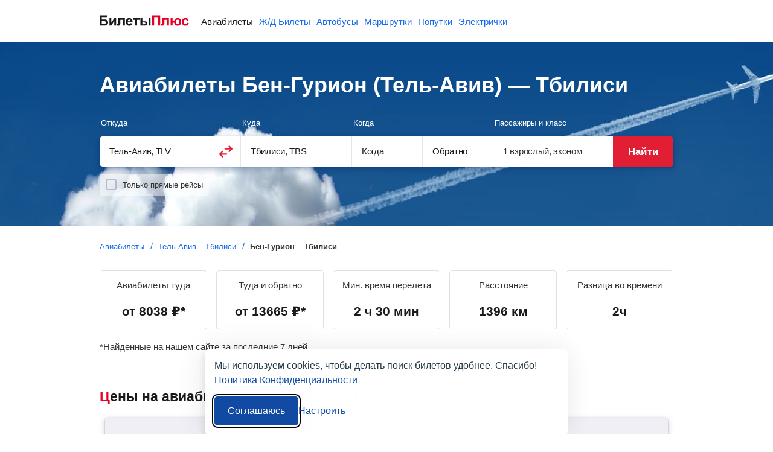

--- FILE ---
content_type: text/html;charset=UTF-8
request_url: https://biletyplus.ru/aviabilety/aeroport-ben-gurion-tlv/tbilisi-tbs
body_size: 15311
content:
<!DOCTYPE html>
<html lang="ru">
    
        
            
<head>
    
<meta charset="utf-8" />
<!-- Version #1.2.382.1 (Wednesday Jan 14, 2026 23:21:59 MSK) , page: 2026-01-18 06:42 , isMobile: false, boxId: .150.8181 -->

    
        
        
    
    

<title>Бен-Гурион — Тбилиси: авиабилеты от 8038 р., расписание самолетов, цены на рейсы</title>
<meta name="description" content="Самые дешевые авиабилеты из аэропорта Бен-Гурион (Тель-Авив) в Тбилиси. На сайте можно сравнить стоимость билетов на самолет, отсортировать рейсы по цене, времени вылета и прилета, посмотреть актуальное расписание на 2026 год."/>

<meta property="og:type" content="website" />
<meta property="og:title" content="Бен-Гурион — Тбилиси: авиабилеты от 8038 р., расписание самолетов, цены на рейсы" />
<meta property="og:description" content="Самые дешевые авиабилеты из аэропорта Бен-Гурион (Тель-Авив) в Тбилиси. На сайте можно сравнить стоимость билетов на самолет, отсортировать рейсы по цене, времени вылета и прилета, посмотреть актуальное расписание на 2026 год.">

    
    
        <meta property="og:image" content="https://biletyplus.ru/res/img/social_sharing/flight.jpg"/>
    

<meta property="og:image:width" content="1200"/>
<meta property="og:image:height" content="630"/>
<meta property="og:locale" content="ru_RU"/>
<meta property="og:site_name" content="BiletyPlus"/>

    
        
            
                
            
            
        
    
    


    
<meta name="twitter:card" content="summary_large_image"/>
<meta name="twitter:site" content="@biletyplus"/>
<meta name="twitter:title" content="Бен-Гурион — Тбилиси: авиабилеты от 8038 р., расписание самолетов, цены на рейсы"/>
<meta name="twitter:description" content="Самые дешевые авиабилеты из аэропорта Бен-Гурион (Тель-Авив) в Тбилиси. На сайте можно сравнить стоимость билетов на самолет, отсортировать рейсы по цене, времени вылета и прилета, посмотреть актуальное расписание на 2026 год."/>
<meta name="twitter:creator" content="@biletyplus"/>


<meta name="twitter:image" content="https://biletyplus.ru/res/img/social_sharing/flight.jpg"/>


<meta name="author" content="Innovative Travel Technologies, LLC"/>
    
<link type="image/x-icon" rel="shortcut icon" href="https://selectelcdn.itt-us.com/res/img/ru_version/icons/favicon.ico">
<link type="image/png" sizes="16x16" rel="icon" href="https://selectelcdn.itt-us.com/res/img/ru_version/icons/favicon-16x16.png">
<link type="image/png" sizes="32x32" rel="icon" href="https://selectelcdn.itt-us.com/res/img/ru_version/icons/favicon-32x32.png">
<link type="image/png" sizes="96x96" rel="icon" href="https://selectelcdn.itt-us.com/res/img/ru_version/icons/favicon-96x96.png">
<link type="image/png" sizes="120x120" rel="icon" href="https://selectelcdn.itt-us.com/res/img/ru_version/icons/favicon-120x120.png">
<link type="image/png" sizes="192x192" rel="icon" href="https://selectelcdn.itt-us.com/res/img/ru_version/icons/android-icon-192x192.png">
<link sizes="57x57" rel="apple-touch-icon" href="https://selectelcdn.itt-us.com/res/img/ru_version/icons/apple-touch-icon-57x57.png">
<link sizes="60x60" rel="apple-touch-icon" href="https://selectelcdn.itt-us.com/res/img/ru_version/icons/apple-touch-icon-60x60.png">
<link sizes="72x72" rel="apple-touch-icon" href="https://selectelcdn.itt-us.com/res/img/ru_version/icons/apple-touch-icon-72x72.png">
<link sizes="76x76" rel="apple-touch-icon" href="https://selectelcdn.itt-us.com/res/img/ru_version/icons/apple-touch-icon-76x76.png">
<link sizes="114x114" rel="apple-touch-icon" href="https://selectelcdn.itt-us.com/res/img/ru_version/icons/apple-touch-icon-114x114.png">
<link sizes="120x120" rel="apple-touch-icon" href="https://selectelcdn.itt-us.com/res/img/ru_version/icons/apple-touch-icon-120x120.png">
<link sizes="144x144" rel="apple-touch-icon" href="https://selectelcdn.itt-us.com/res/img/ru_version/icons/apple-touch-icon-144x144.png">
<link sizes="152x152" rel="apple-touch-icon" href="https://selectelcdn.itt-us.com/res/img/ru_version/icons/apple-touch-icon-152x152.png">
<link sizes="180x180" rel="apple-touch-icon" href="https://selectelcdn.itt-us.com/res/img/ru_version/icons/apple-touch-icon-180x180.png">
<meta name="theme-color" content="#ffffff">

<link rel="canonical" href="https://biletyplus.ru/aviabilety/aeroport-ben-gurion-tlv/tbilisi-tbs"/>
<meta name="viewport" content="width=device-width, initial-scale=1"/>




    
        

    
    
    
        
            
            
            
            
            
            
            
            
        
    
    
    
    
    

<script>
    
    window.dataLayer = window.dataLayer || [];
    function gtag() { dataLayer.push(arguments); }
    gtag('set', 'ads_data_redaction', true);

    history.onpushstate = function (state, title, newPageUrl) {
        if (typeof ym === "function" && window.yaMetrikaInitialized) {
            ym(window.yandexCounterNumber, 'hit', newPageUrl);
        }
        if(dataLayer){
            dataLayer.push({'set': {
                page: newPageUrl,
                title: title
            }});
            dataLayer.push({'event':'pageView'});
        }
    };

    (function (history) {
        var pushState = history.pushState;
        history.pushState = function (state, title, newPageUrl) {
            var result = pushState.apply(history, arguments);
            if (typeof history.onpushstate === "function") {
                history.onpushstate({state: state}, title, newPageUrl);
            }
            return result;
        }
    })(window.history);

    function _eventFull(pagename, action, label) {
        window.dataLayer.push({
            'event':'GAevent',
            'eventCategory': pagename,
            'eventAction': action,
            'eventLabel': label
        });

        if (typeof _eventYa === "function") {
            _eventYa(label);
        }
    }
    function _event(action, label) {
        var pageName = document.getElementById('pageNameId');
        if (pageName == null) {
            pageName = 'x';
        } else {
            pageName = pageName.value
        }
        _eventFull(pageName, action, label);
    }
    function _eventSimple(label) {
        var action = document.getElementById('pageActionId');
        if(action == null) {
            action = "x";
        } else {
            action = action.value
        }
        _event(action, label);
    }
    function _eventYa(label) {
        if (typeof ym === "function" && window.yaMetrikaInitialized) {
            ym(16865881, "reachGoal", label);
        }
    }
    function loadYandexMetrika() {
        if (window.yaMetrikaReady) return;
        window.yaMetrikaReady = true;
        
        window.yandexCounterNumber = 16865881;
        (function(m,e,t,r,i,k,a){m[i]=m[i]||function(){(m[i].a=m[i].a||[]).push(arguments)};
            m[i].l=1*new Date();k=e.createElement(t),a=e.getElementsByTagName(t)[0],k.async=1,k.src=r,a.parentNode.insertBefore(k,a)})
        (window, document, "script", "https://mc.yandex.ru/metrika/tag.js", "ym");
        
    }
    function initYandexMetrika() {
        if (window.yaMetrikaInitialized) return;
        window.yaMetrikaInitialized = true;
        
        ym(16865881, "init", {
            clickmap:true,
            trackLinks:true,
            accurateTrackBounce:true,
            webvisor:false
        });
        
    }

    window.yaContextCb=window.yaContextCb||[];
    function loadYandexAd() {
        if (window.yaAdReady) return;
        window.yaAdReady = true;
        
        var s = document.createElement("script");
        s.src = "https://yandex.ru/ads/system/context.js";
        s.async = true;
        document.head.appendChild(s);
        
    }

    function loadGTM() {
        if (window.gtmReady) return;
        window.gtmReady = true;
        
    }

    loadYandexMetrika(); initYandexMetrika();loadYandexAd(); loadGTM();
</script>

<link rel="stylesheet" href="https://selectelcdn.itt-us.com/resx/1.2.382.1/pack/cookie/itt-consent-manager-v4.css">
<script>
    window.ittCookieBannerConfig = {
        shouldShowCookieIcon: false,
        background: {
            showBackground: false
        },
        cookieIcon: {
            position: "bottomRight"
        },
        cookieTypes: [
            {
                id: "essential",
                name: "Обязательные",
                description: "<p>Эти файлы cookie необходимы для корректной работы сайта и не могут быть отключены. Они обеспечивают, например, вход в систему и сохранение ваших настроек конфиденциальности.</p>",
                required: true,
            },
            {
                id: "analytics",
                name: "Аналитика (Яндекс.Метрика)",
                description: "<p>Эти файлы cookie позволяют собирать статистику посещений с помощью Яндекс.Метрики и помогают нам улучшать сайт, анализируя, какие страницы вызывают наибольший интерес и как пользователи взаимодействуют с контентом.</p>",
                required: false,
                onAccept: function () {
                    initYandexMetrika();
                },
                onReject: function () {
                }
            },
            {
                id: "marketing",
                name: "Маркетинг",
                description: "<p>Эти файлы cookie позволяют отображать персонализированную рекламу от Яндекса, учитывая ваши интересы и поведение на сайте.</p>",
                required: false,
                onAccept: function () {
                    loadYandexAd();
                },
                onReject: function() {
                }
            }
        ],
        text: {
            banner: {
                description: "<p>Мы используем cookies, чтобы делать поиск билетов удобнее. Спасибо! <a href=\"https://biletyplus.ru/ru/politika-confidetsialnosti\" target=\"_blank\">Политика Конфиденциальности</a></p>",
                acceptAllButtonText: "Соглашаюсь",
                acceptAllButtonAccessibleLabel: "Принять все",
                rejectNonEssentialButtonText: "Отклонить необязательные",
                rejectNonEssentialButtonAccessibleLabel: "Отклонить необязательные",
                preferencesButtonText: "Настроить",
                preferencesButtonAccessibleLabel: "Настроить"
            },
            preferences: {
                title: "Настроить использование cookies",
                description: "<p>Мы уважаем ваше право на конфиденциальность. Вы можете запретить использование определённых типов cookies. Ваши настройки будут применяться на всём сайте.</p>",
            }
        },
        position: {
            banner: "bottomCenter"
        }
    };
</script>
<script type="text/javascript" data-bp-dyndomain="dot-ru" data-bp-dyndomain-flight="dot-ru" data-bp-dyndomain-train="dot-train" data-bp-dyndomain-suburban="dot-train" data-bp-dyndomain-bus="dot-ru" data-bp-dyndomain-minibus="dot-ru" data-bp-dyndomain-ridesharing="dot-ru" data-bp-dyndomain-hotel="dot-ru" defer src="https://selectelcdn.itt-us.com/resx/1.2.382.1/pack/cookie/itt-consent-manager-v5.js"></script>
    
    

    

    <link type="text/css" rel="stylesheet" href="https://selectelcdn.itt-us.com/res/css/pack/flight_airport2city.3d961e6e87d2fd3bef8c.css">

    <!--[if lt IE 9]>
    <link type="text/css" rel="stylesheet" href="https://selectelcdn.itt-us.com/resx/1.2.382.1/css/styleIE.css">
    <![endif]-->
</head>
            <body>
                <input type="hidden" id="pageNameId" value="flight">
                
                
                
                <input type="hidden" id="appDomain" value="RU">
                <input type="hidden" id="pageViewType" value="DESKTOP"/>
                
                
                <input type="hidden" name="bpsp" id="bpsp" value="dflp_a2c"/>
                <input type="hidden" name="bpse" id="bpse" value="MAIN_GENERATOR"/>
                
<input type="hidden" value=".biletyplus.ru" id="domainToSetCookies">
<input type="hidden" value="/resx/1.2.382.1/" id="resourcesPath">
<input type="hidden" value="//biletyplus.ru" id="appPath">
<input type="hidden" value="biletyplus.ru" id="bpPath">
<header id="header" class="header ">
    <div class="fixedwidth header-container">
        <input type="checkbox" class="menu-trigger" id="menu-trigger" />
        <label class="menu-button" for="menu-trigger">
            <div class="menu-button_line"></div>
        </label>
        <a class="header-logo domain-RU locale-ru" href="/">
        
            
                
                    
                    
                    <picture><img src="https://selectelcdn.itt-us.com/res/img/logo_black_red.svg" alt="Авиабилеты БилетыПлюс" width="148" height="18"></picture>
                
            
            
        
        </a>
        <nav class="header-links" aria-label="Services">
            <ul class="header-links_list">
                
                    
                    
                        <li class="header-links_list__item flight active">
                            
                                
                                
                                    <a class="header-links_list__item_inner" href="https://biletyplus.ru/" title="Авиабилеты">
                                        Авиабилеты
                                    </a>
                                
                            
                        </li>
                        
                            <li class="header-links_list__item train ">
                                
                                    
                                    
                                        <a class="header-links_list__item_inner" href="https://poezda.biletyplus.ru/" title="Ж/Д Билеты">
                                            Ж/Д Билеты
                                        </a>
                                    
                                    
                                
                            </li>
                        
                        <li class="header-links_list__item bus ">
                            
                                
                                
                                    <a class="header-links_list__item_inner" href="https://bus.biletyplus.ru/" title="Автобусы">
                                        Автобусы
                                    </a>
                                
                                
                            
                        </li>
                        <li class="header-links_list__item minibus ">
                            
                                
                                
                                    <a class="header-links_list__item_inner" href="https://minibus.biletyplus.ru/" title="Маршрутки">
                                        Маршрутки
                                    </a>
                                
                                
                            
                        </li>
                        <li class="header-links_list__item ridesharing ">
                            
                                
                                
                                    <a class="header-links_list__item_inner" href="https://ridesharing.biletyplus.ru/" title="Попутки">
                                        Попутки
                                    </a>
                                
                                
                            
                        </li>
                        
                            <li class="header-links_list__item suburban ">
                                
                                    
                                    
                                        <a class="header-links_list__item_inner" href="https://suburban.biletyplus.ru/" title="Электрички">
                                            Электрички
                                        </a>
                                    
                                    
                                
                            </li>
                        
                        
                        
                        
                        
                        
                        
                        
                        
                        
                        
                        
                        
                        
                        
                        
                        
                        
                        
                        
                    
                
            </ul>
        </nav>
        
    </div>
</header>

                










<input type="hidden" id="lp-dep-city-id" value="151523">
<input type="hidden" id="lp-arr-city-id" value="10996">


<div class="content-block" itemscope itemtype="https://schema.org/Product">
    <main>
        <article>
            <div class="fixed-height-wrapper">
                <div class="fixedwidth">
                    <h1 id="scroll-point" itemprop="name">Авиабилеты Бен-Гурион (Тель-Авив) — Тбилиси</h1>
                    <div id="search">
                        <div id="reactGenerator" class="fixedwidth"></div>
                    </div>
                </div>
            </div>
            <div class="fixedwidth">
                <div class="links-wrapper">
                    <div id="breadcrumbs-block"> <div class="crumbs_block lp-section"> <nav> <ol itemscope="" itemtype="https://schema.org/BreadcrumbList"> <li itemprop="itemListElement" itemscope="" itemtype="https://schema.org/ListItem"><a href="/" itemprop="item"><span itemprop="name">Авиабилеты</span></a> <meta itemprop="position" content="1"> </li> <li itemprop="itemListElement" itemscope="" itemtype="https://schema.org/ListItem"><a href="/aviabilety/tel-aviv-tlv/tbilisi-tbs" itemprop="item"><span itemprop="name">Тель-Авив&nbsp;&ndash; Тбилиси</span></a> <meta itemprop="position" content="3"> </li> <li itemprop="itemListElement" itemscope itemtype="https://schema.org/ListItem"> <span itemprop="name">Бен-Гурион&nbsp;&ndash; Тбилиси</span> <meta itemprop="position" content="4" /> </li> </ol> </nav> </div> </div>
                    
                </div>
                <div class="route-info"> <div class="route-info_items"> <div class="route-info_item"> <div class="route-info_item_title">Авиабилеты туда</div> <div class="route-info_item_value">от <span class="static-price"><span class="price-value static-price-value">8038</span> <span class="static-price-currency" content="RUB">₽</span></span>*</div> </div> <div class="route-info_item"> <div class="route-info_item_title">Туда и обратно</div> <div class="route-info_item_value">от <span class="static-price"><span class="price-value static-price-value">13665</span> <span class="static-price-currency" content="RUB">₽</span></span>*</div> </div> <div class="route-info_item"> <div class="route-info_item_title">Мин. время перелета</div> <div class="route-info_item_value">2&nbsp;ч&nbsp;30&nbsp;мин</div> </div> <div class="route-info_item"> <div class="route-info_item_title">Расстояние</div> <div class="route-info_item_value">1396 км</div> </div> <div class="route-info_item"> <div class="route-info_item_title">Разница во времени</div> <div class="route-info_item_value">2ч</div> </div> </div> <div class="route-info_hint">*Найденные на нашем сайте за последние 7 дней</div> </div>
                <div class="price-calendar-block">
                    <h2>Цены на авиабилеты Бен-Гурион — Тбилиси</h2>
                    <div id="price-calendar-container" class="price-calendar"></div>
                    <p сlass="calendar-text">Для поиска самых выгодных авиабилетов из Бен-Гурион в Тбилиси как в одну сторону, так туда и обратно, воспользуйтесь календарем цен. Выберите подходящие даты и нажмите кнопку «Найти». В январе самые доступные авиарейсы: в одну сторону — <span class="static-price"><span class="static-price-value" content="4869">4 869</span>&nbsp;<span class="static-price-currency" content="RUB">р.</span></span>, а туда и обратно — <span class="static-price"><span class="static-price-value" content="8350">8 350</span>&nbsp;<span class="static-price-currency" content="RUB">р.</span></span></p>
                </div>
                

    <!-- Yandex.RTB R-A-151362-1 -->
    <div class="ya_wrap_first" id="yandex_rtb_R-A-151362-1" style="min-height:280px;margin-top:16px;background-color:#EFEFF4;"></div>
    <script type="text/javascript">
        (function(w, d, n) {
            w[n] = w[n] || [];
            w[n].push(function() {
                Ya.Context.AdvManager.render({
                    blockId: "R-A-151362-1",
                    renderTo: "yandex_rtb_R-A-151362-1",
                    async: true
                });
            });
        })(this, this.document, "yandexContextAsyncCallbacks");
    </script>


                <div class="popular-routes fixedwidth"> <h2>Билеты на самолет Бен-Гурион&nbsp;– Тбилиси</h2> <div class="quickDates">Ближайшие рейсы: <span class="quickDates__item open_modal_generator" title="сегодня" data-date="2026-01-18">сегодня</span><span class="quickDates__item open_modal_generator" title="завтра" data-date="2026-01-19">завтра</span></div> <div class="datepicker_wrap_btn open_modal_generator">Выберите дату</div> <div class="popular-routes-table"> <div class="popular-routes-table_row cheapest "> <div class="popular-routes-table_col info"> <div class="airline"> <div class="icons"> <img src="https://selectelcdn.itt-us.com/res/img/airlines/36x36/IZ.png" width="20" height="20" alt="Аркиа Израильские авиалинии" title="Аркиа Израильские авиалинии"/> </div> <div class="names"> <span>Аркиа Израильские авиалинии</span> </div> </div> <div class="time"> <img src="/res/img/flight/route-icon-long.png" width="180" height="12" alt="route icon" /> <span>18:10</span> <span>21:45</span> </div> <div class="place"> <span>Тель-Авив</span> <span>Тбилиси</span> </div> <div class="airport"> <span>Бен-Гурион (TLV)</span> <span>Тбилиси (TBS)</span> </div> </div> <div class="popular-routes-table_col flight"> <div class="flight_block"> <span> 2&nbsp;<span>ч</span>&nbsp;35&nbsp;<span>мин</span> в пути</span> <span>Без пересадок</span> <div class="flightNumber"> <span>IZ417</span> </div> </div> </div> <div class="popular-routes-table_col price"> <div class="price_block"> <span class="static-price">от&nbsp;<span class="static-price-value" content="8038">8038</span>&nbsp;<span class="static-price-currency" content="RUB">р.</span></span> <div class="btn open_modal_generator">Выбрать дату</div> </div> </div> </div> <div class="popular-routes-table_row "> <div class="popular-routes-table_col info"> <div class="airline"> <div class="icons"> <img src="https://selectelcdn.itt-us.com/res/img/airlines/36x36/LY.png" width="20" height="20" alt="Эль Аль" title="Эль Аль"/> </div> <div class="names"> <span>Эль Аль</span> </div> </div> <div class="time"> <img src="/res/img/flight/route-icon-long.png" width="180" height="12" alt="route icon" /> <span>21:00</span> <span>00:30</span> </div> <div class="place"> <span>Тель-Авив</span> <span>Тбилиси</span> </div> <div class="airport"> <span>Бен-Гурион (TLV)</span> <span>Тбилиси (TBS)</span> </div> </div> <div class="popular-routes-table_col flight"> <div class="flight_block"> <span> 2&nbsp;<span>ч</span>&nbsp;30&nbsp;<span>мин</span> в пути</span> <span>Без пересадок</span> <div class="flightNumber"> <span>LY5109</span> </div> </div> </div> <div class="popular-routes-table_col price"> <div class="price_block"> <span class="static-price">от&nbsp;<span class="static-price-value" content="8552">8552</span>&nbsp;<span class="static-price-currency" content="RUB">р.</span></span> <div class="btn open_modal_generator">Выбрать дату</div> </div> </div> </div> <div class="popular-routes-table_row "> <div class="popular-routes-table_col info"> <div class="airline"> <div class="icons"> <img src="https://selectelcdn.itt-us.com/res/img/airlines/36x36/6H.png" width="20" height="20" alt="Изрэйр Эйрлайнc" title="Изрэйр Эйрлайнc"/> </div> <div class="names"> <span>Изрэйр Эйрлайнc</span> </div> </div> <div class="time"> <img src="/res/img/flight/route-icon-long.png" width="180" height="12" alt="route icon" /> <span>19:40</span> <span>23:20</span> </div> <div class="place"> <span>Тель-Авив</span> <span>Тбилиси</span> </div> <div class="airport"> <span>Бен-Гурион (TLV)</span> <span>Тбилиси (TBS)</span> </div> </div> <div class="popular-routes-table_col flight"> <div class="flight_block"> <span> 2&nbsp;<span>ч</span>&nbsp;40&nbsp;<span>мин</span> в пути</span> <span>Без пересадок</span> <div class="flightNumber"> <span>6H891</span> </div> </div> </div> <div class="popular-routes-table_col price"> <div class="price_block"> <span class="static-price">от&nbsp;<span class="static-price-value" content="9511">9511</span>&nbsp;<span class="static-price-currency" content="RUB">р.</span></span> <div class="btn open_modal_generator">Выбрать дату</div> </div> </div> </div> <div class="popular-routes-table_row "> <div class="popular-routes-table_col info"> <div class="airline"> <div class="icons"> <img src="https://selectelcdn.itt-us.com/res/img/airlines/36x36/no_image.png" width="20" height="20" alt="Aero Services Executive" title="Aero Services Executive"/> <img src="https://selectelcdn.itt-us.com/res/img/airlines/36x36/no_image.png" width="20" height="20" alt="Sky Express (Греция)" title="Sky Express (Греция)"/> </div> <div class="names"> <span>Aero Services Executive</span> <span>, Sky Express (Греция)</span> </div> </div> <div class="time"> <img src="/res/img/flight/route-icon-long.png" width="180" height="12" alt="route icon" /> <span>13:00</span> <span>01:45</span> </div> <div class="place"> <span>Тель-Авив</span> <span>Тбилиси</span> </div> <div class="airport"> <span>Бен-Гурион (TLV)</span> <span>Тбилиси (TBS)</span> </div> </div> <div class="popular-routes-table_col flight"> <div class="flight_block"> <span> 10&nbsp;<span>ч</span>&nbsp;45&nbsp;<span>мин</span> в пути (включая пересадку)</span> <div class="transfer">Пересадка 5&nbsp;<span>ч</span>&nbsp;40&nbsp;<span>мин</span> , Афины</div> <div class="flightNumber"> <span>W47511</span> <span>, GQ784</span> </div> </div> </div> <div class="popular-routes-table_col price"> <div class="price_block"> <span class="static-price">от&nbsp;<span class="static-price-value" content="12395">12395</span>&nbsp;<span class="static-price-currency" content="RUB">р.</span></span> <div class="btn open_modal_generator">Выбрать дату</div> </div> </div> </div> <div class="popular-routes-table_row "> <div class="popular-routes-table_col info"> <div class="airline"> <div class="icons"> <img src="https://selectelcdn.itt-us.com/res/img/airlines/36x36/A4.png" width="20" height="20" alt="Азимут" title="Азимут"/> </div> <div class="names"> <span>Азимут</span> </div> </div> <div class="time"> <img src="/res/img/flight/route-icon-long.png" width="180" height="12" alt="route icon" /> <span>21:15</span> <span>12:40</span> </div> <div class="place"> <span>Тель-Авив</span> <span>Тбилиси</span> </div> <div class="airport"> <span>Бен-Гурион (TLV)</span> <span>Тбилиси (TBS)</span> </div> </div> <div class="popular-routes-table_col flight"> <div class="flight_block"> <span> 37&nbsp;<span>ч</span>&nbsp;25&nbsp;<span>мин</span> в пути (включая пересадку)</span> <div class="transfer">Пересадка 33&nbsp;<span>ч</span>&nbsp;0&nbsp;<span>мин</span> , Минеральные воды</div> <div class="flightNumber"> <span>A46026</span> <span>, A46153</span> </div> </div> </div> <div class="popular-routes-table_col price"> <div class="price_block"> <span class="static-price">от&nbsp;<span class="static-price-value" content="12555">12555</span>&nbsp;<span class="static-price-currency" content="RUB">р.</span></span> <div class="btn open_modal_generator">Выбрать дату</div> </div> </div> </div> <div class="popular-routes-table_row "> <div class="popular-routes-table_col info"> <div class="airline"> <div class="icons"> <img src="https://selectelcdn.itt-us.com/res/img/airlines/36x36/W6.png" width="20" height="20" alt="Визз Эйр" title="Визз Эйр"/> <img src="https://selectelcdn.itt-us.com/res/img/airlines/36x36/PC.png" width="20" height="20" alt="Пегасус Эйрлайнс" title="Пегасус Эйрлайнс"/> </div> <div class="names"> <span>Визз Эйр</span> <span>, Пегасус Эйрлайнс</span> </div> </div> <div class="time"> <img src="/res/img/flight/route-icon-long.png" width="180" height="12" alt="route icon" /> <span>09:15</span> <span>00:50</span> </div> <div class="place"> <span>Тель-Авив</span> <span>Тбилиси</span> </div> <div class="airport"> <span>Бен-Гурион (TLV)</span> <span>Тбилиси (TBS)</span> </div> </div> <div class="popular-routes-table_col flight"> <div class="flight_block"> <span> 37&nbsp;<span>ч</span>&nbsp;35&nbsp;<span>мин</span> в пути (включая пересадку)</span> <div class="transfer">Пересадка 24&nbsp;<span>ч</span>&nbsp;55&nbsp;<span>мин</span> , София</div> <div class="transfer">Пересадка 6&nbsp;<span>ч</span>&nbsp;15&nbsp;<span>мин</span> , Стамбул</div> <div class="flightNumber"> <span>W64428</span> <span>, PC272</span> <span>, PC318</span> </div> </div> </div> <div class="popular-routes-table_col price"> <div class="price_block"> <span class="static-price">от&nbsp;<span class="static-price-value" content="12105">12105</span>&nbsp;<span class="static-price-currency" content="RUB">р.</span></span> <div class="btn open_modal_generator">Выбрать дату</div> </div> </div> </div> <div class="popular-routes-table_row "> <div class="popular-routes-table_col info"> <div class="airline"> <div class="icons"> <img src="https://selectelcdn.itt-us.com/res/img/airlines/36x36/W6.png" width="20" height="20" alt="Визз Эйр" title="Визз Эйр"/> <img src="https://selectelcdn.itt-us.com/res/img/airlines/36x36/A3.png" width="20" height="20" alt="Эгейские Авиалинии" title="Эгейские Авиалинии"/> </div> <div class="names"> <span>Визз Эйр</span> <span>, Эгейские Авиалинии</span> </div> </div> <div class="time"> <img src="/res/img/flight/route-icon-long.png" width="180" height="12" alt="route icon" /> <span>22:05</span> <span>03:40</span> </div> <div class="place"> <span>Тель-Авив</span> <span>Тбилиси</span> </div> <div class="airport"> <span>Бен-Гурион (TLV)</span> <span>Тбилиси (TBS)</span> </div> </div> <div class="popular-routes-table_col flight"> <div class="flight_block"> <span> 28&nbsp;<span>ч</span>&nbsp;35&nbsp;<span>мин</span> в пути (включая пересадку)</span> <div class="transfer">Пересадка 21&nbsp;<span>ч</span>&nbsp;50&nbsp;<span>мин</span> , Ларнака</div> <div class="transfer">Пересадка 1&nbsp;<span>ч</span>&nbsp;16&nbsp;<span>мин</span> , Афины</div> <div class="flightNumber"> <span>W64604</span> <span>, A3909</span> <span>, A3896</span> </div> </div> </div> <div class="popular-routes-table_col price"> <div class="price_block"> <span class="static-price">от&nbsp;<span class="static-price-value" content="16162">16162</span>&nbsp;<span class="static-price-currency" content="RUB">р.</span></span> <div class="btn open_modal_generator">Выбрать дату</div> </div> </div> </div> </div> <div class="note">Время местное, цена для перелета в одну сторону</div> <div class="popular-routes-table_btn open_modal_generator">Посмотреть все билеты</div> </div>
                <div class="description lp-section"> <p><span itemprop="description">Поисковик BiletyPlus.ru найдет самые дешевые авиабилеты из Бен-Гурион (Тель-Авив) в Тбилиси.</span> <span itemprop="offers" itemscope itemtype="https://schema.org/AggregateOffer">На сайте можно сравнить стоимость билетов от <span class="static-price"><span itemprop="lowPrice" content="8038"><span class="static-price-value" content="8038">8 038</span></span> <span class="static-price-currency" itemprop="priceCurrency" content="RUB">р.</span></span> среди 29 авиакомпаний на этом направлении, отсортировать рейсы по цене, времени вылета и прилета, посмотреть актуальное на сегодня <span class="aslink scroll-link" data-scrollpoint="scheduled_flight_table">расписание самолетов</span>.</span></p> </div>





                <div id="cross-sale-holder" class="fixedwidth"></div>
                <div class="lp-section fixedwidth" id="scheduled_flight_table" data-bind="stopBinding: true">
                    <div class="scheduled-flight">
                        <h2>Расписание самолетов Тель-Авив (Бен-Гурион)&nbsp;– Тбилиси</h2>
                        <div class="quickDates">Ближайшие рейсы: <span class="quickDates__item open_modal_generator" title="сегодня" data-date="2026-01-18">сегодня</span><span class="quickDates__item open_modal_generator" title="завтра" data-date="2026-01-19">завтра</span></div>
                        <div class="datepicker_wrap_btn open_modal_generator">Выберите дату</div>
                        

<input type="hidden" value="10" id="visibleScheduledItems">
<input type="hidden" value="64" id="scheduledFlightsLength">


<div class="scheduled-flight__items  limited">
    <div class="dynamic_table_wrap">
        <div class="static_table" data-bind="visible: $root.isActiveStaticTable">
            <div class="scheduled-table">
                
                    <div class="scheduled-table_row">
                        <div class="scheduled-table_col info">
                            <span class="time">
                                05:20 – 01:45
                                <span class="difference">+1 день</span>
                            </span>
                            <span>Тель-Авив,&nbsp;Бен-Гурион&nbsp;(TLV)&nbsp;– Тбилиси,&nbsp;Тбилиси&nbsp;(TBS)</span>
                        </div>
                        <div class="scheduled-table_col flight">
                            <div class="flight_block">
                                <div class="airline">
                                    <img src="https://selectelcdn.itt-us.com/res/img/airlines/36x36/A3.png" alt="Эгейские Авиалинии" title="Эгейские Авиалинии" width="20" height="20">
                                    <span>05:20 – 07:30, Эгейские Авиалинии</span>
                                </div>
                                
                                    <div class="transfer">Пересадка 13&nbsp;ч&nbsp;30&nbsp;мин, Афины</div>
                                
                                <div class="flightNumber">Рейс A3929</div>
                            </div>
                            
                                <div class="flight_block">
                                    <div class="airline">
                                        <img src="https://selectelcdn.itt-us.com/res/img/airlines/36x36/no_image.png" alt="Sky Express (Греция)" title="Sky Express (Греция)" width="20" height="20">
                                        <span>21:00 – 01:45, Sky Express (Греция)</span>
                                    </div>
                                    
                                    <div class="flightNumber">Рейс GQ784</div>
                                </div>
                            
                            
                        </div>
                        <div class="scheduled-table_col duration">
                            <span>18&nbsp;ч&nbsp;25&nbsp;мин в пути (включая пересадку)</span>
                            <span class="timetable">пн, сб</span>
                        </div>
                        <div class="scheduled-table_col price">
                            <div class="price_block">
                                <span class="static-price">от&nbsp;<span class="static-price-value" content="15891">15 891</span>&nbsp;<span class="static-price-currency" content="RUB">р.</span></span>
                                <div class="btn open_modal_generator">Выбрать дату</div>
                            </div>
                        </div>
                    </div>
                
                    <div class="scheduled-table_row">
                        <div class="scheduled-table_col info">
                            <span class="time">
                                06:00 – 09:30
                                
                            </span>
                            <span>Тель-Авив,&nbsp;Бен-Гурион&nbsp;(TLV)&nbsp;– Тбилиси,&nbsp;Тбилиси&nbsp;(TBS)</span>
                        </div>
                        <div class="scheduled-table_col flight">
                            <div class="flight_block">
                                <div class="airline">
                                    <img src="https://selectelcdn.itt-us.com/res/img/airlines/36x36/LY.png" alt="Эль Аль" title="Эль Аль" width="20" height="20">
                                    <span>05:30 – 10:05, Эль Аль</span>
                                </div>
                                
                                <div class="flightNumber">Рейс LY5107</div>
                            </div>
                            
                            
                        </div>
                        <div class="scheduled-table_col duration">
                            <span>2&nbsp;ч&nbsp;30&nbsp;мин в пути</span>
                            <span class="timetable">пн, вс</span>
                        </div>
                        <div class="scheduled-table_col price">
                            <div class="price_block">
                                <span class="static-price">от&nbsp;<span class="static-price-value" content="11680">11 680</span>&nbsp;<span class="static-price-currency" content="RUB">р.</span></span>
                                <div class="btn open_modal_generator">Выбрать дату</div>
                            </div>
                        </div>
                    </div>
                
                    <div class="scheduled-table_row">
                        <div class="scheduled-table_col info">
                            <span class="time">
                                09:00 – 01:45
                                <span class="difference">+1 день</span>
                            </span>
                            <span>Тель-Авив,&nbsp;Бен-Гурион&nbsp;(TLV)&nbsp;– Тбилиси,&nbsp;Тбилиси&nbsp;(TBS)</span>
                        </div>
                        <div class="scheduled-table_col flight">
                            <div class="flight_block">
                                <div class="airline">
                                    <img src="https://selectelcdn.itt-us.com/res/img/airlines/36x36/no_image.png" alt="Keystone Air Service" title="Keystone Air Service" width="20" height="20">
                                    <span>09:00 – 11:10, Keystone Air Service</span>
                                </div>
                                
                                    <div class="transfer">Пересадка 9&nbsp;ч&nbsp;50&nbsp;мин, Афины</div>
                                
                                <div class="flightNumber">Рейс BZ702</div>
                            </div>
                            
                                <div class="flight_block">
                                    <div class="airline">
                                        <img src="https://selectelcdn.itt-us.com/res/img/airlines/36x36/no_image.png" alt="Sky Express (Греция)" title="Sky Express (Греция)" width="20" height="20">
                                        <span>21:00 – 01:45, Sky Express (Греция)</span>
                                    </div>
                                    
                                    <div class="flightNumber">Рейс GQ784</div>
                                </div>
                            
                            
                        </div>
                        <div class="scheduled-table_col duration">
                            <span>14&nbsp;ч&nbsp;45&nbsp;мин в пути (включая пересадку)</span>
                            <span class="timetable">пн</span>
                        </div>
                        <div class="scheduled-table_col price">
                            <div class="price_block">
                                <span class="static-price">от&nbsp;<span class="static-price-value" content="14798">14 798</span>&nbsp;<span class="static-price-currency" content="RUB">р.</span></span>
                                <div class="btn open_modal_generator">Выбрать дату</div>
                            </div>
                        </div>
                    </div>
                
                    <div class="scheduled-table_row">
                        <div class="scheduled-table_col info">
                            <span class="time">
                                09:15 – 00:50
                                <span class="difference">+2 дня</span>
                            </span>
                            <span>Тель-Авив,&nbsp;Бен-Гурион&nbsp;(TLV)&nbsp;– Тбилиси,&nbsp;Тбилиси&nbsp;(TBS)</span>
                        </div>
                        <div class="scheduled-table_col flight">
                            <div class="flight_block">
                                <div class="airline">
                                    <img src="https://selectelcdn.itt-us.com/res/img/airlines/36x36/W6.png" alt="Визз Эйр" title="Визз Эйр" width="20" height="20">
                                    <span>09:15 – 12:10, Визз Эйр</span>
                                </div>
                                
                                    <div class="transfer">Пересадка 24&nbsp;ч&nbsp;55&nbsp;мин, София</div>
                                
                                <div class="flightNumber">Рейс W64428</div>
                            </div>
                            
                                <div class="flight_block">
                                    <div class="airline">
                                        <img src="https://selectelcdn.itt-us.com/res/img/airlines/36x36/PC.png" alt="Пегасус Эйрлайнс" title="Пегасус Эйрлайнс" width="20" height="20">
                                        <span>13:05 – 15:20, Пегасус Эйрлайнс</span>
                                    </div>
                                    
                                        <div class="transfer">Пересадка 6&nbsp;ч&nbsp;15&nbsp;мин, Стамбул</div>
                                    
                                    <div class="flightNumber">Рейс PC272</div>
                                </div>
                            
                            
                                <div class="flight_block">
                                    <div class="airline">
                                        <img src="https://selectelcdn.itt-us.com/res/img/airlines/36x36/PC.png" alt="Пегасус Эйрлайнс" title="Пегасус Эйрлайнс" width="20" height="20">
                                        <span>21:35 – 00:50, Пегасус Эйрлайнс</span>
                                    </div>
                                    <div class="flightNumber">Рейс PC318</div>
                                </div>
                            
                        </div>
                        <div class="scheduled-table_col duration">
                            <span>37&nbsp;ч&nbsp;35&nbsp;мин в пути (включая пересадку)</span>
                            <span class="timetable">пн, вс</span>
                        </div>
                        <div class="scheduled-table_col price">
                            <div class="price_block">
                                <span class="static-price">от&nbsp;<span class="static-price-value" content="12105">12 105</span>&nbsp;<span class="static-price-currency" content="RUB">р.</span></span>
                                <div class="btn open_modal_generator">Выбрать дату</div>
                            </div>
                        </div>
                    </div>
                
                    <div class="scheduled-table_row">
                        <div class="scheduled-table_col info">
                            <span class="time">
                                09:40 – 13:10
                                
                            </span>
                            <span>Тель-Авив,&nbsp;Бен-Гурион&nbsp;(TLV)&nbsp;– Тбилиси,&nbsp;Тбилиси&nbsp;(TBS)</span>
                        </div>
                        <div class="scheduled-table_col flight">
                            <div class="flight_block">
                                <div class="airline">
                                    <img src="https://selectelcdn.itt-us.com/res/img/airlines/36x36/A9.png" alt="Грузинские авиалинии" title="Грузинские авиалинии" width="20" height="20">
                                    <span>08:40 – 13:10, Грузинские авиалинии</span>
                                </div>
                                
                                <div class="flightNumber">Рейс A9696</div>
                            </div>
                            
                            
                        </div>
                        <div class="scheduled-table_col duration">
                            <span>2&nbsp;ч&nbsp;30&nbsp;мин в пути</span>
                            <span class="timetable">вс</span>
                        </div>
                        <div class="scheduled-table_col price">
                            <div class="price_block">
                                <span class="static-price">от&nbsp;<span class="static-price-value" content="14651">14 651</span>&nbsp;<span class="static-price-currency" content="RUB">р.</span></span>
                                <div class="btn open_modal_generator">Выбрать дату</div>
                            </div>
                        </div>
                    </div>
                
                    <div class="scheduled-table_row">
                        <div class="scheduled-table_col info">
                            <span class="time">
                                12:20 – 01:45
                                <span class="difference">+1 день</span>
                            </span>
                            <span>Тель-Авив,&nbsp;Бен-Гурион&nbsp;(TLV)&nbsp;– Тбилиси,&nbsp;Тбилиси&nbsp;(TBS)</span>
                        </div>
                        <div class="scheduled-table_col flight">
                            <div class="flight_block">
                                <div class="airline">
                                    <img src="https://selectelcdn.itt-us.com/res/img/airlines/36x36/A3.png" alt="Эгейские Авиалинии" title="Эгейские Авиалинии" width="20" height="20">
                                    <span>13:50 – 16:00, Эгейские Авиалинии</span>
                                </div>
                                
                                    <div class="transfer">Пересадка 6&nbsp;ч&nbsp;30&nbsp;мин, Афины</div>
                                
                                <div class="flightNumber">Рейс A3925</div>
                            </div>
                            
                                <div class="flight_block">
                                    <div class="airline">
                                        <img src="https://selectelcdn.itt-us.com/res/img/airlines/36x36/no_image.png" alt="Sky Express (Греция)" title="Sky Express (Греция)" width="20" height="20">
                                        <span>23:00 – 02:45, Sky Express (Греция)</span>
                                    </div>
                                    
                                    <div class="flightNumber">Рейс GQ784</div>
                                </div>
                            
                            
                        </div>
                        <div class="scheduled-table_col duration">
                            <span>11&nbsp;ч&nbsp;25&nbsp;мин в пути (включая пересадку)</span>
                            <span class="timetable">пн, сб</span>
                        </div>
                        <div class="scheduled-table_col price">
                            <div class="price_block">
                                <span class="static-price">от&nbsp;<span class="static-price-value" content="16081">16 081</span>&nbsp;<span class="static-price-currency" content="RUB">р.</span></span>
                                <div class="btn open_modal_generator">Выбрать дату</div>
                            </div>
                        </div>
                    </div>
                
                    <div class="scheduled-table_row">
                        <div class="scheduled-table_col info">
                            <span class="time">
                                12:55 – 03:40
                                <span class="difference">+1 день</span>
                            </span>
                            <span>Тель-Авив,&nbsp;Бен-Гурион&nbsp;(TLV)&nbsp;– Тбилиси,&nbsp;Тбилиси&nbsp;(TBS)</span>
                        </div>
                        <div class="scheduled-table_col flight">
                            <div class="flight_block">
                                <div class="airline">
                                    <img src="https://selectelcdn.itt-us.com/res/img/airlines/36x36/no_image.png" alt="Aero Services Executive" title="Aero Services Executive" width="20" height="20">
                                    <span>12:55 – 15:15, Aero Services Executive</span>
                                </div>
                                
                                    <div class="transfer">Пересадка 8&nbsp;ч&nbsp;46&nbsp;мин, Афины</div>
                                
                                <div class="flightNumber">Рейс W47511</div>
                            </div>
                            
                                <div class="flight_block">
                                    <div class="airline">
                                        <img src="https://selectelcdn.itt-us.com/res/img/airlines/36x36/A3.png" alt="Эгейские Авиалинии" title="Эгейские Авиалинии" width="20" height="20">
                                        <span>00:10 – 03:50, Эгейские Авиалинии</span>
                                    </div>
                                    
                                    <div class="flightNumber">Рейс A3896</div>
                                </div>
                            
                            
                        </div>
                        <div class="scheduled-table_col duration">
                            <span>13&nbsp;ч&nbsp;45&nbsp;мин в пути (включая пересадку)</span>
                            <span class="timetable">пн, сб</span>
                        </div>
                        <div class="scheduled-table_col price">
                            <div class="price_block">
                                <span class="static-price">от&nbsp;<span class="static-price-value" content="15505">15 505</span>&nbsp;<span class="static-price-currency" content="RUB">р.</span></span>
                                <div class="btn open_modal_generator">Выбрать дату</div>
                            </div>
                        </div>
                    </div>
                
                    <div class="scheduled-table_row">
                        <div class="scheduled-table_col info">
                            <span class="time">
                                13:00 – 01:45
                                <span class="difference">+1 день</span>
                            </span>
                            <span>Тель-Авив,&nbsp;Бен-Гурион&nbsp;(TLV)&nbsp;– Тбилиси,&nbsp;Тбилиси&nbsp;(TBS)</span>
                        </div>
                        <div class="scheduled-table_col flight">
                            <div class="flight_block">
                                <div class="airline">
                                    <img src="https://selectelcdn.itt-us.com/res/img/airlines/36x36/no_image.png" alt="Aero Services Executive" title="Aero Services Executive" width="20" height="20">
                                    <span>13:00 – 15:20, Aero Services Executive</span>
                                </div>
                                
                                    <div class="transfer">Пересадка 5&nbsp;ч&nbsp;40&nbsp;мин, Афины</div>
                                
                                <div class="flightNumber">Рейс W47511</div>
                            </div>
                            
                                <div class="flight_block">
                                    <div class="airline">
                                        <img src="https://selectelcdn.itt-us.com/res/img/airlines/36x36/no_image.png" alt="Sky Express (Греция)" title="Sky Express (Греция)" width="20" height="20">
                                        <span>21:00 – 01:45, Sky Express (Греция)</span>
                                    </div>
                                    
                                    <div class="flightNumber">Рейс GQ784</div>
                                </div>
                            
                            
                        </div>
                        <div class="scheduled-table_col duration">
                            <span>10&nbsp;ч&nbsp;45&nbsp;мин в пути (включая пересадку)</span>
                            <span class="timetable">пн, сб</span>
                        </div>
                        <div class="scheduled-table_col price">
                            <div class="price_block">
                                <span class="static-price">от&nbsp;<span class="static-price-value" content="12395">12 395</span>&nbsp;<span class="static-price-currency" content="RUB">р.</span></span>
                                <div class="btn open_modal_generator">Выбрать дату</div>
                            </div>
                        </div>
                    </div>
                
                    <div class="scheduled-table_row">
                        <div class="scheduled-table_col info">
                            <span class="time">
                                17:00 – 21:35
                                
                            </span>
                            <span>Тель-Авив,&nbsp;Бен-Гурион&nbsp;(TLV)&nbsp;– Тбилиси,&nbsp;Тбилиси&nbsp;(TBS)</span>
                        </div>
                        <div class="scheduled-table_col flight">
                            <div class="flight_block">
                                <div class="airline">
                                    <img src="https://selectelcdn.itt-us.com/res/img/airlines/36x36/6H.png" alt="Изрэйр Эйрлайнc" title="Изрэйр Эйрлайнc" width="20" height="20">
                                    <span>17:00 – 21:35, Изрэйр Эйрлайнc</span>
                                </div>
                                
                                <div class="flightNumber">Рейс 6H895</div>
                            </div>
                            
                            
                        </div>
                        <div class="scheduled-table_col duration">
                            <span>2&nbsp;ч&nbsp;35&nbsp;мин в пути</span>
                            <span class="timetable">пн</span>
                        </div>
                        <div class="scheduled-table_col price">
                            <div class="price_block">
                                <span class="static-price">от&nbsp;<span class="static-price-value" content="9946">9 946</span>&nbsp;<span class="static-price-currency" content="RUB">р.</span></span>
                                <div class="btn open_modal_generator">Выбрать дату</div>
                            </div>
                        </div>
                    </div>
                
                    <div class="scheduled-table_row">
                        <div class="scheduled-table_col info">
                            <span class="time">
                                18:10 – 21:45
                                
                            </span>
                            <span>Тель-Авив,&nbsp;Бен-Гурион&nbsp;(TLV)&nbsp;– Тбилиси,&nbsp;Тбилиси&nbsp;(TBS)</span>
                        </div>
                        <div class="scheduled-table_col flight">
                            <div class="flight_block">
                                <div class="airline">
                                    <img src="https://selectelcdn.itt-us.com/res/img/airlines/36x36/IZ.png" alt="Аркиа Израильские авиалинии" title="Аркиа Израильские авиалинии" width="20" height="20">
                                    <span>17:25 – 22:00, Аркиа Израильские авиалинии</span>
                                </div>
                                
                                <div class="flightNumber">Рейс IZ417</div>
                            </div>
                            
                            
                        </div>
                        <div class="scheduled-table_col duration">
                            <span>2&nbsp;ч&nbsp;35&nbsp;мин в пути</span>
                            <span class="timetable">пн, ср, вс</span>
                        </div>
                        <div class="scheduled-table_col price">
                            <div class="price_block">
                                <span class="static-price">от&nbsp;<span class="static-price-value" content="8038">8 038</span>&nbsp;<span class="static-price-currency" content="RUB">р.</span></span>
                                <div class="btn open_modal_generator">Выбрать дату</div>
                            </div>
                        </div>
                    </div>
                
                    <div class="scheduled-table_row">
                        <div class="scheduled-table_col info">
                            <span class="time">
                                19:40 – 23:20
                                <span class="difference">+1 день</span>
                            </span>
                            <span>Тель-Авив,&nbsp;Бен-Гурион&nbsp;(TLV)&nbsp;– Тбилиси,&nbsp;Тбилиси&nbsp;(TBS)</span>
                        </div>
                        <div class="scheduled-table_col flight">
                            <div class="flight_block">
                                <div class="airline">
                                    <img src="https://selectelcdn.itt-us.com/res/img/airlines/36x36/6H.png" alt="Изрэйр Эйрлайнc" title="Изрэйр Эйрлайнc" width="20" height="20">
                                    <span>19:40 – 23:20, Изрэйр Эйрлайнc</span>
                                </div>
                                
                                <div class="flightNumber">Рейс 6H891</div>
                            </div>
                            
                            
                        </div>
                        <div class="scheduled-table_col duration">
                            <span>2&nbsp;ч&nbsp;40&nbsp;мин в пути</span>
                            <span class="timetable">вс</span>
                        </div>
                        <div class="scheduled-table_col price">
                            <div class="price_block">
                                <span class="static-price">от&nbsp;<span class="static-price-value" content="9511">9 511</span>&nbsp;<span class="static-price-currency" content="RUB">р.</span></span>
                                <div class="btn open_modal_generator">Выбрать дату</div>
                            </div>
                        </div>
                    </div>
                
                    <div class="scheduled-table_row">
                        <div class="scheduled-table_col info">
                            <span class="time">
                                21:00 – 00:30
                                <span class="difference">+1 день</span>
                            </span>
                            <span>Тель-Авив,&nbsp;Бен-Гурион&nbsp;(TLV)&nbsp;– Тбилиси,&nbsp;Тбилиси&nbsp;(TBS)</span>
                        </div>
                        <div class="scheduled-table_col flight">
                            <div class="flight_block">
                                <div class="airline">
                                    <img src="https://selectelcdn.itt-us.com/res/img/airlines/36x36/LY.png" alt="Эль Аль" title="Эль Аль" width="20" height="20">
                                    <span>18:15 – 22:50, Эль Аль</span>
                                </div>
                                
                                <div class="flightNumber">Рейс LY5109</div>
                            </div>
                            
                            
                        </div>
                        <div class="scheduled-table_col duration">
                            <span>2&nbsp;ч&nbsp;30&nbsp;мин в пути</span>
                            <span class="timetable">пн, вс</span>
                        </div>
                        <div class="scheduled-table_col price">
                            <div class="price_block">
                                <span class="static-price">от&nbsp;<span class="static-price-value" content="8552">8 552</span>&nbsp;<span class="static-price-currency" content="RUB">р.</span></span>
                                <div class="btn open_modal_generator">Выбрать дату</div>
                            </div>
                        </div>
                    </div>
                
                    <div class="scheduled-table_row">
                        <div class="scheduled-table_col info">
                            <span class="time">
                                21:15 – 12:40
                                <span class="difference">+2 дня</span>
                            </span>
                            <span>Тель-Авив,&nbsp;Бен-Гурион&nbsp;(TLV)&nbsp;– Тбилиси,&nbsp;Тбилиси&nbsp;(TBS)</span>
                        </div>
                        <div class="scheduled-table_col flight">
                            <div class="flight_block">
                                <div class="airline">
                                    <img src="https://selectelcdn.itt-us.com/res/img/airlines/36x36/A4.png" alt="Азимут" title="Азимут" width="20" height="20">
                                    <span>21:05 – 01:20, Азимут</span>
                                </div>
                                
                                    <div class="transfer">Пересадка 33&nbsp;ч, Минеральные воды</div>
                                
                                <div class="flightNumber">Рейс A46026</div>
                            </div>
                            
                                <div class="flight_block">
                                    <div class="airline">
                                        <img src="https://selectelcdn.itt-us.com/res/img/airlines/36x36/A4.png" alt="Азимут" title="Азимут" width="20" height="20">
                                        <span>19:20 – 21:30, Азимут</span>
                                    </div>
                                    
                                    <div class="flightNumber">Рейс A46153</div>
                                </div>
                            
                            
                        </div>
                        <div class="scheduled-table_col duration">
                            <span>37&nbsp;ч&nbsp;25&nbsp;мин в пути (включая пересадку)</span>
                            <span class="timetable">ср, сб</span>
                        </div>
                        <div class="scheduled-table_col price">
                            <div class="price_block">
                                <span class="static-price">от&nbsp;<span class="static-price-value" content="12555">12 555</span>&nbsp;<span class="static-price-currency" content="RUB">р.</span></span>
                                <div class="btn open_modal_generator">Выбрать дату</div>
                            </div>
                        </div>
                    </div>
                
                    <div class="scheduled-table_row">
                        <div class="scheduled-table_col info">
                            <span class="time">
                                22:05 – 03:40
                                <span class="difference">+2 дня</span>
                            </span>
                            <span>Тель-Авив,&nbsp;Бен-Гурион&nbsp;(TLV)&nbsp;– Тбилиси,&nbsp;Тбилиси&nbsp;(TBS)</span>
                        </div>
                        <div class="scheduled-table_col flight">
                            <div class="flight_block">
                                <div class="airline">
                                    <img src="https://selectelcdn.itt-us.com/res/img/airlines/36x36/W6.png" alt="Визз Эйр" title="Визз Эйр" width="20" height="20">
                                    <span>08:15 – 09:25, Визз Эйр</span>
                                </div>
                                
                                    <div class="transfer">Пересадка 21&nbsp;ч&nbsp;50&nbsp;мин, Ларнака</div>
                                
                                <div class="flightNumber">Рейс W64604</div>
                            </div>
                            
                                <div class="flight_block">
                                    <div class="airline">
                                        <img src="https://selectelcdn.itt-us.com/res/img/airlines/36x36/A3.png" alt="Эгейские Авиалинии" title="Эгейские Авиалинии" width="20" height="20">
                                        <span>21:00 – 22:45, Эгейские Авиалинии</span>
                                    </div>
                                    
                                        <div class="transfer">Пересадка 1&nbsp;ч&nbsp;16&nbsp;мин, Афины</div>
                                    
                                    <div class="flightNumber">Рейс A3909</div>
                                </div>
                            
                            
                                <div class="flight_block">
                                    <div class="airline">
                                        <img src="https://selectelcdn.itt-us.com/res/img/airlines/36x36/A3.png" alt="Эгейские Авиалинии" title="Эгейские Авиалинии" width="20" height="20">
                                        <span>23:50 – 04:35, Эгейские Авиалинии</span>
                                    </div>
                                    <div class="flightNumber">Рейс A3896</div>
                                </div>
                            
                        </div>
                        <div class="scheduled-table_col duration">
                            <span>28&nbsp;ч&nbsp;35&nbsp;мин в пути (включая пересадку)</span>
                            <span class="timetable">пн, вс</span>
                        </div>
                        <div class="scheduled-table_col price">
                            <div class="price_block">
                                <span class="static-price">от&nbsp;<span class="static-price-value" content="16162">16 162</span>&nbsp;<span class="static-price-currency" content="RUB">р.</span></span>
                                <div class="btn open_modal_generator">Выбрать дату</div>
                            </div>
                        </div>
                    </div>
                
                    <div class="scheduled-table_row">
                        <div class="scheduled-table_col info">
                            <span class="time">
                                22:25 – 01:55
                                <span class="difference">+1 день</span>
                            </span>
                            <span>Тель-Авив,&nbsp;Бен-Гурион&nbsp;(TLV)&nbsp;– Тбилиси,&nbsp;Тбилиси&nbsp;(TBS)</span>
                        </div>
                        <div class="scheduled-table_col flight">
                            <div class="flight_block">
                                <div class="airline">
                                    <img src="https://selectelcdn.itt-us.com/res/img/airlines/36x36/A9.png" alt="Грузинские авиалинии" title="Грузинские авиалинии" width="20" height="20">
                                    <span>21:25 – 01:55, Грузинские авиалинии</span>
                                </div>
                                
                                <div class="flightNumber">Рейс A9700</div>
                            </div>
                            
                            
                        </div>
                        <div class="scheduled-table_col duration">
                            <span>2&nbsp;ч&nbsp;30&nbsp;мин в пути</span>
                            <span class="timetable">пн, ср, сб, вс</span>
                        </div>
                        <div class="scheduled-table_col price">
                            <div class="price_block">
                                <span class="static-price">от&nbsp;<span class="static-price-value" content="10507">10 507</span>&nbsp;<span class="static-price-currency" content="RUB">р.</span></span>
                                <div class="btn open_modal_generator">Выбрать дату</div>
                            </div>
                        </div>
                    </div>
                
            </div>
        </div>
    </div>
</div>
                        <div class="note">Время местное, цена для перелета в одну сторону</div>
                        <div class="brief">Чтобы быть в курсе актуальных цен, времени отправления из аэропорта Бен-Гурион и прилета в Тбилиси, следите за онлайн-расписанием рейсов на нашем сайте.</div>
                    </div>
                </div>
                <div class="info-blocks">
                    <h2>Информация о маршруте</h2>
                    <div class="info-blocks_item"> <input type="checkbox" class="info-blocks_item-trigger" id="item-trigger_airports"> <label class="info-blocks_item-headline" for="item-trigger_airports"><h3>Из каких аэропортов происходит вылет и в какие прилет?</h3></label> <div class="info-blocks_item-content airports"> <p>Выберите нужный аэропорт вылета, чтобы посмотреть подробное расписание рейсов.</p> <div class="airports-wrapper"> <div class="airports_city"> <div class="city-title">Тель-Авив (TLV), Израиль</div> <p>Аэропорты Тель-Авива</p> <ul class="airports_list"> <li><a href="/aviabilety/aeroport-ben-gurion-tlv/tbilisi-tbs">Бен-Гурион-TLV</a></li> <li>Сде-Дов-SDV</li> </ul> </div> <div class="airports_city"> <div class="city-title">Тбилиси (TBS), Грузия</div> <p>Аэропорты Тбилиси</p> <ul class="airports_list"> <li>Тбилиси-TBS</li> </ul> </div> </div> </div> </div>
                    <div class="info-blocks_item"> <input type="checkbox" class="info-blocks_item-trigger" id="item-trigger_airport-info"> <label class="info-blocks_item-headline" for="item-trigger_airport-info"><h3>Где находится аэропорт Бен-Гурион (Тель-Авив)?</h3></label> <div class="info-blocks_item-content airport-info"> <p>Аэропорт Бен-Гурион расположен в Тель-Авиве. Бен-Гурион принимает как региональные, так и международные авиарейсы.</p> <div class="airport-info_block"> <div class="airport-info_block_item"> <div class="airport-info__item"><span class="label">IATA код: </span>TLV</div> <div class="airport-info__item"><span class="label">ICAO код: </span>LLBG</div> <div class="airport-info__item"><span class="label">Количество терминалов: </span>3</div> <div class="airport-info__item"><span class="label">Адрес: </span>P.O. Box 7, Ben-Gurion Airport, 70100 Israel</div> </div> <div class="airport-info_block_item tel"> <div class="airport-info__item"><span class="label">Телефон справочной: </span><a href="tel:+972 3 937 11 11">+972 3 937 11 11</a></div> <div class="airport-info__item"><span class="label static_width">Телефон дирекции: </span><a href="tel:+972 3 971 01 11">+972 3 971 01 11</a></div> <div class="airport-info__item"><span class="label static_width">Факс: </span>+972 3 971 13 15</div> </div> </div> <div class="airport-info_links"> <a href="/aeroporty/il/tel-aviv#airports_info" target="_blank" rel="noopener" class="airport-info_link">Расположение на карте</a> <div class="timetable-links"> <span class="timetable-links_label">Онлайн табло: </span> <a href="/aeroporty/il/tel-aviv/ben-gurion-tlv/tablo-vyleta" target="_blank" rel="noopener" class="airport-info_link" >вылета</a>&nbsp;/&nbsp; <a href="/aeroporty/il/tel-aviv/ben-gurion-tlv/tablo-prileta" target="_blank" rel="noopener" class="airport-info_link" >прилета</a> </div> </div> <div class="red-btn go_to_generator">Найти билеты</div> </div> </div>
                    <div class="info-blocks_item"> <input type="checkbox" class="info-blocks_item-trigger" id="item-trigger_airlines"> <label class="info-blocks_item-headline" for="item-trigger_airlines"><h3>Какие авиакомпании летают из Бен-Гурион в Тбилиси?</h3></label> <div class="info-blocks_item-content airlines"> <p>Авиарейсы в Тбилиси из Бен-Гурион на регулярной основе выполняют 29 авиакомпаний. Выбор авиакомпании может повлиять на стоимость перелета как в большую, так и в меньшую сторону. Самая популярная авиакомпания — ЛОТ - Польские Авиалинии, она выполняет 8 рейсов в неделю от <span class="static-price"><span class="static-price-value" content="30023">30 023</span> <span class="static-price-currency">р</span></span>. Самый быстрый рейс представлен авиакомпанией Эль Аль — LY5107, длительностью 2&nbsp;ч&nbsp;30&nbsp;мин. </p> <ul class="list"> <li class="item"> <div class="label">IZ - Аркиа Израильские авиалинии</div> <div class="price"> <div class="static-price">от <span class="value static-price-value">8 038</span> <span class="currency static-price-currency">р.</span></div> </div> </li> <li class="item"> <div class="label">6H - Изрэйр Эйрлайнc</div> <div class="price"> <div class="static-price">от <span class="value static-price-value">9 511</span> <span class="currency static-price-currency">р.</span></div> </div> </li> <li class="item"> <div class="label">A9 - Грузинские авиалинии</div> <div class="price"> <div class="static-price">от <span class="value static-price-value">10 507</span> <span class="currency static-price-currency">р.</span></div> </div> </li> <li class="item"> <div class="label">LY - Эль Аль</div> <div class="price"> <div class="static-price">от <span class="value static-price-value">8 552</span> <span class="currency static-price-currency">р.</span></div> </div> </li> <li class="item"> <div class="label">U8 - Армавиа</div> <div class="price"> <div class="static-price">от <span class="value static-price-value">28 517</span> <span class="currency static-price-currency">р.</span></div> </div> </li> <li class="item"> <div class="label">LO - ЛОТ - Польские Авиалинии</div> <div class="price"> <div class="static-price">от <span class="value static-price-value">30 023</span> <span class="currency static-price-currency">р.</span></div> </div> </li> <li class="item"> <div class="label">LX - Свисс Интернешнл Эйрлайнс</div> <div class="price"> <div class="static-price">от <span class="value static-price-value">36 741</span> <span class="currency static-price-currency">р.</span></div> </div> </li> <li class="item"> <div class="label">A1 - G2 Switch Works</div> <div class="price"> <div class="static-price">от <span class="value static-price-value">35 288</span> <span class="currency static-price-currency">р.</span></div> </div> </li> <li class="item"> <div class="label">HY - Узбекистон хаво йуллари</div> <div class="price"> <div class="static-price">от <span class="value static-price-value">27 317</span> <span class="currency static-price-currency">р.</span></div> </div> </li> <li class="item"> <div class="label">A2 - Cielos del Peru</div> <div class="price"> <div class="static-price">от <span class="value static-price-value">40 294</span> <span class="currency static-price-currency">р.</span></div> </div> </li> <li class="item"> <div class="label">A3 - Эгейские Авиалинии</div> <div class="price"> <div class="static-price">от <span class="value static-price-value">15 891</span> <span class="currency static-price-currency">р.</span></div> </div> </li> <li class="item"> <div class="label">BT - ЭйрБалтик - Балтийские авиалинии</div> <div class="price"> <div class="static-price">от <span class="value static-price-value">39 185</span> <span class="currency static-price-currency">р.</span></div> </div> </li> </ul> <div class="red-btn go_to_generator">Найти билеты</div> </div> </div>
                    <div class="info-blocks_item"> <input type="checkbox" class="info-blocks_item-trigger" id="item-trigger_airlines-info"> <label class="info-blocks_item-headline" for="item-trigger_airlines-info"><h3>Сколько прямых рейсов осуществляется из Тель-Авива (Бен-Гурион) в Тбилиси?</h3></label> <div class="info-blocks_item-content airlines-info"> <p>На данном маршруте 29 авиакомпаний выполняют 7 прямых рейсов в течении недели. Стоимость самого дешевого - <span class="static-price"><span class="value static-price-value" content="8038">8 038</span> <span class="currency static-price-currency">р</span></span>. </p> </div> </div> <div class="info-blocks_item"> <input type="checkbox" class="info-blocks_item-trigger" id="item-trigger_connection-cities"> <label class="info-blocks_item-headline" for="item-trigger_connection-cities"><h3>В каких городах чаще всего происходит пересадка?</h3></label> <div class="info-blocks_item-content connection-cities"> <p> Авиарейсы с пересадкой могут быть в следующих городах: <a href="/aviabilety/sofiya-sof" target="_blank">София</a> <span class="price"><span class="static-price check-price" data-user-click="cc_pl">(от <span class="value static-price-value">12 105</span> <span class="currency static-price-currency">р.</span>)</span></span>, <a href="/aviabilety/afiny-ath" target="_blank">Афины</a> <span class="price"><span class="static-price check-price" data-user-click="cc_pl">(от <span class="value static-price-value">12 395</span> <span class="currency static-price-currency">р.</span>)</span></span>, <a href="/aviabilety/mineralnye-vody-mrv" target="_blank">Минеральные воды</a> <span class="price"><span class="static-price check-price" data-user-click="cc_pl">(от <span class="value static-price-value">12 555</span> <span class="currency static-price-currency">р.</span>)</span></span>. </p> </div> </div>
                    <div class="info-blocks_item"> <input type="checkbox" class="info-blocks_item-trigger" id="item-trigger_cheapest-flights"> <label class="info-blocks_item-headline" for="item-trigger_cheapest-flights"><h3>Сколько стоит самый дешевый авиабилет?</h3></label> <div class="info-blocks_item-content cheapest-flights"> <p>Цена может составлять всего <span class="static-price"><span class="value static-price-value" content="8038">8 038</span> <span class="currency static-price-currency">р</span></span>. Это билет эконом класса на рейс IZ417 авиакомпании Аркиа Израильские авиалинии, который вылетает из Бен-Гурион (TLV) в 18:10 и прилетает в аэропорт Тбилиси (TBS) в 21:45. Все суммы сборов и различных платежей уже включены в стоимость.</p> <div class="cheapest-flights_cards"> <div class="cheapest-flights_cards-item economy"> <div class="label">Эконом-класс</div> <svg class="icon" width='41' height='40' viewBox='0 0 41 40' fill='none' xmlns='http://www.w3.org/2000/svg'> <path class="icon_seat" fill-rule='evenodd' clip-rule='evenodd' d='M0.666361 13.9255C-1.17737 9.54867 5.19175 6.61971 7.03549 10.9963L14.0721 27.6218C16.5207 32.0917 22.1533 30.6791 26.0078 30.5969L31.263 36.6884C32.6914 38.3558 33.1117 39.99 30.1217 39.99H16.8081C14.5297 39.99 11.7673 40.2636 10.8415 37.9635L0.666361 13.9255Z' fill='#0879FE'/> <path class="icon_man" fill-rule='evenodd' clip-rule='evenodd' d='M20.166 13.7932L23.5704 14.7103L29.9365 13.811C32.6587 13.4306 33.211 17.7544 30.4901 18.1348L23.7298 19.0862C23.1752 19.1639 22.6199 18.9518 22.084 18.807L23.4083 22.2674L28.9233 22.1565L30.2038 22.131L31.0645 23.1482L39.6089 33.2503C42.0223 36.1158 37.8469 39.9546 35.4335 37.0893L27.7505 28.0048L20.938 28.1423C18.889 28.3946 16.4085 28.2365 15.5227 25.9158L11.3034 14.8865C10.5923 13.0235 11.4615 10.9113 13.2439 10.1688C15.1874 9.35938 18.62 9.7457 19.5414 12.1602L20.166 13.7932ZM12.212 0C14.621 0 16.5746 2.04112 16.5746 4.55819C16.5746 7.07588 14.621 9.11637 12.212 9.11637C9.80226 9.11637 7.84929 7.07561 7.84929 4.55819C7.84929 2.04112 9.80251 0 12.212 0Z' fill='black'/> </svg> <div class="price static-price"> <span class="value static-price-value" content="8038">8 038</span> <span class="currency static-price-currency">р.</span> </div> <div class="btn open_modal_generator" data-flightclass="economy">Найти</div> </div> <div class="cheapest-flights_cards-item business"> <div class="label">Бизнес-класс</div> <svg class="icon" width='41' height='40' viewBox='0 0 41 40' fill='none' xmlns='http://www.w3.org/2000/svg'> <path class="icon_seat" fill-rule='evenodd' clip-rule='evenodd' d='M0.666361 13.9255C-1.17737 9.54867 5.19175 6.61971 7.03549 10.9963L14.0721 27.6218C16.5207 32.0917 22.1533 30.6791 26.0078 30.5969L31.263 36.6884C32.6914 38.3558 33.1117 39.99 30.1217 39.99H16.8081C14.5297 39.99 11.7673 40.2636 10.8415 37.9635L0.666361 13.9255Z' fill='#E21E35'/> <path class="icon_man" fill-rule='evenodd' clip-rule='evenodd' d='M20.166 13.7932L23.5704 14.7103L29.9365 13.811C32.6587 13.4306 33.211 17.7544 30.4901 18.1348L23.7298 19.0862C23.1752 19.1639 22.6199 18.9518 22.084 18.807L23.4083 22.2674L28.9233 22.1565L30.2038 22.131L31.0645 23.1482L39.6089 33.2503C42.0223 36.1158 37.8469 39.9546 35.4335 37.0893L27.7505 28.0048L20.938 28.1423C18.889 28.3946 16.4085 28.2365 15.5227 25.9158L11.3034 14.8865C10.5923 13.0235 11.4615 10.9113 13.2439 10.1688C15.1874 9.35938 18.62 9.7457 19.5414 12.1602L20.166 13.7932ZM12.212 0C14.621 0 16.5746 2.04112 16.5746 4.55819C16.5746 7.07588 14.621 9.11637 12.212 9.11637C9.80226 9.11637 7.84929 7.07561 7.84929 4.55819C7.84929 2.04112 9.80251 0 12.212 0Z' fill='black'/> </svg> <div class="price"> <span class="value empty">?</span> </div> <div class="btn open_modal_generator" data-flightclass="business">Найти</div> </div> <div class="cheapest-flights_cards-item first"> <div class="label">Первый-класс</div> <svg class="icon" width='41' height='40' viewBox='0 0 41 40' fill='none' xmlns='http://www.w3.org/2000/svg'> <path class="icon_seat" fill-rule='evenodd' clip-rule='evenodd' d='M0.666361 13.9255C-1.17737 9.54867 5.19175 6.61971 7.03549 10.9963L14.0721 27.6218C16.5207 32.0917 22.1533 30.6791 26.0078 30.5969L31.263 36.6884C32.6914 38.3558 33.1117 39.99 30.1217 39.99H16.8081C14.5297 39.99 11.7673 40.2636 10.8415 37.9635L0.666361 13.9255Z' fill='#DFB100'/> <path class="icon_man" fill-rule='evenodd' clip-rule='evenodd' d='M20.166 13.7932L23.5704 14.7103L29.9365 13.811C32.6587 13.4306 33.211 17.7544 30.4901 18.1348L23.7298 19.0862C23.1752 19.1639 22.6199 18.9518 22.084 18.807L23.4083 22.2674L28.9233 22.1565L30.2038 22.131L31.0645 23.1482L39.6089 33.2503C42.0223 36.1158 37.8469 39.9546 35.4335 37.0893L27.7505 28.0048L20.938 28.1423C18.889 28.3946 16.4085 28.2365 15.5227 25.9158L11.3034 14.8865C10.5923 13.0235 11.4615 10.9113 13.2439 10.1688C15.1874 9.35938 18.62 9.7457 19.5414 12.1602L20.166 13.7932ZM12.212 0C14.621 0 16.5746 2.04112 16.5746 4.55819C16.5746 7.07588 14.621 9.11637 12.212 9.11637C9.80226 9.11637 7.84929 7.07561 7.84929 4.55819C7.84929 2.04112 9.80251 0 12.212 0Z' fill='black'/> </svg> <div class="price"> <span class="value empty">?</span> </div> <div class="btn open_modal_generator" data-flightclass="first">Найти</div> </div> </div> <p class="open-popup-link" data-popup="tips_to_save_money">Советы как сэкономить на покупке билета</p> <div class="popup-modal tips_to_save_money close-popup"> <div class="info-popup fixedwidth"> <p class="info-popup_title">Советы как сэкономить на покупке авиабилета</p> <ul class="checkmark_list"> <li>Приобретать авиабилеты лучше всего минимум за 2 месяца до полета, в этом случае экономия может составлять до -32%. Далее стоимость растет и за две недели до вылета достигает своего пика.</li> <li>Цена может меняться до 73% в зависимости от наличия и размера багажа, дня недели и времени суток, в которое летит самолет.</li> <li>Билеты на утренние рейсы в середине недели стоят дешевле, чем на вечер пятницы и в выходные дни.</li> <li>Авиабилеты в обе стороны в среднем дешевле на -21%, чем покупать два билета отдельно.</li> <li>В низкий сезон авиакомпании и турагентства часто продают льготные и горящие билеты, проводят различные акции и распродажи.</li> <li>В высокий сезон есть возможность заказать билеты не только на регулярные, но и на чартерные рейсы в общем пакете с путевкой на отдых. Билеты на такие рейсы можно забронировать значительно дешевле обычных.</li> <li>Самые низкие цены – Декабрь (<span class="aslink open_modal_generator">от <span class="static-price"><span class="value static-price-value" content="8038">8 038</span>&nbsp;<span class="currency static-price-currency" content="RUB">р.</span></span></span>), Ноябрь (<span class="aslink open_modal_generator">от <span class="static-price"><span class="value static-price-value" content="8317">8 317</span>&nbsp;<span class="currency static-price-currency" content="RUB">р.</span></span></span>), Апрель (<span class="aslink open_modal_generator">от <span class="static-price"><span class="value static-price-value" content="17234">17 234</span>&nbsp;<span class="currency static-price-currency" content="RUB">р.</span></span></span>)</li> <li>Самые дорогие месяцы – Апрель (<span class="aslink open_modal_generator">от <span class="static-price"><span class="value static-price-value" content="39063">39 063</span>&nbsp;<span class="currency static-price-currency" content="RUB">р.</span></span></span>), Июнь (<span class="aslink open_modal_generator">от <span class="static-price"><span class="value static-price-value" content="31254">31 254</span>&nbsp;<span class="currency static-price-currency" content="RUB">р.</span></span></span>), Январь (<span class="aslink open_modal_generator">от <span class="static-price"><span class="value static-price-value" content="31254">31 254</span>&nbsp;<span class="currency static-price-currency" content="RUB">р.</span></span></span>)</li> <li>Средняя стоимость авиабилетов Тель-Авив – Тбилиси составляет <span class="static-price"><span class="static-price-value">8038</span> <span class="static-price-currency">р</span></span>.</li> </ul> <div class="close close-popup"></div> </div> </div> </div> </div>
                </div>
            </div>
        </article>
    </main>
    <aside class="fixedwidth">
        <div class="info-blocks_item"> <input type="checkbox" class="info-blocks_item-trigger" id="item-trigger_how-to-buy"> <label class="info-blocks_item-headline" for="item-trigger_how-to-buy"><h3>Как самостоятельно найти и купить авиабилет онлайн?</h3></label> <div class="info-blocks_item-content how-to-buy"> <p>Чтобы купить билет на самолет Бен-Гурион – Тбилиси, выполните несколько несложных действий:</p> <ul class="checkmark_list"> <li><strong>Заполните форму поиска</strong> — укажите города вылета и прилета, даты туда-обратно, выполните поиск.</li> <li><strong>Выберите подходящий билет</strong> — обратите внимание на аэропорты вылета/прилета, время в пути и время на пересадку, на наличие багажа и стоимость, а также для упрощения поиска используйте фильтры и сортировку.</li> <li><strong>Перейдите по кнопке «Купить»</strong> — после этого наша система перенаправит вас на сайт продавца.</li> <li><strong>Заполните форму и оплатите</strong> — укажите паспортные и контактные данные, внимательно все перепроверьте и затем оплатите билет одним из перечисленных способов: через интернет-банк, банковской картой, электронными деньгами или наличными в салонах связи «Связной» или «Евросеть».</li> <li><strong>Это все</strong> — после оплаты в течение 10 минут к вам на email придет электронный билет с данными о вашем перелете. Его нужно распечатать и взять с собой в аэропорт. Для посадки потребуется только паспорт.</li> </ul> <div class="red-btn go_to_generator">Найти билеты</div> </div> </div>
        <div class="info-blocks_item">
            <input type="checkbox" class="info-blocks_item-trigger" id="item-trigger_support-info">
            <label class="info-blocks_item-headline" for="item-trigger_support-info"><h3>Кто мне может помочь в бронировании авиабилетов?</h3></label>
            <div class="info-blocks_item-content support-info">
                <p>Чтобы связаться со службой поддержки, вначале необходимо <span class="aslink go_to_generator" data-option="open-calendar">запустить поиск билетов</span> на конкретные даты, а затем у вас появится возможность написать свой вопрос в онлайн-чат нашим операторам.</p>
                <p>Подробную инструкцию об электронном авиабилете, как его приобрести и проверить статус, как вернуть или обменять, а также как исправить неточности, вы можете <a href="https://biletyplus.ru/ru/pomoshch/elektronnyj-bilet" target="_blank" rel="nofollow">посмотреть здесь</a>.</p>
                <div class="red-btn go_to_generator">Найти билеты</div>
            </div>
        </div>
    </aside>
    <div class="fixedwidth">
        <div class="pop-route-map-block lp-block lp-section fixedwidth"> <h2>Другие популярные авиаперелеты</h2> <div class="brief">Наиболее популярные перелеты из Бен-Гурион в другие города, а также рейсы из других аэропортов в Тбилиси.</div> <div class="route_map_wrap clearfloat"> <div class="route_map__item"> <div class="route_map__item_wrap"> <div class="route_map__item_wrap-head"><span>Из Бен-Гурион (Тель-Авив)</span></div> <ul class="route_map__item_wrap-list"> <li> <a href=/aviabilety/aeroport-ben-gurion-tlv/moskva-mow> <span class="route_map__item_wrap-list-name">в Москву</span> <span class="route_map__item_wrap-list-price static-price">от&nbsp;<span class="static-price-value">4531</span>&nbsp;<span class="static-price-currency" content="RUB">р.</span></span> </a> </li> <li> <a href=/aviabilety/aeroport-ben-gurion-tlv/eilat-eth> <span class="route_map__item_wrap-list-name">в Эйлат</span> <span class="route_map__item_wrap-list-price static-price">от&nbsp;<span class="static-price-value">5296</span>&nbsp;<span class="static-price-currency" content="RUB">р.</span></span> </a> </li> <li> <a href=/aviabilety/aeroport-ben-gurion-tlv/sankt-peterburg-led> <span class="route_map__item_wrap-list-name">в Санкт-Петербург</span> <span class="route_map__item_wrap-list-price static-price">от&nbsp;<span class="static-price-value">4077</span>&nbsp;<span class="static-price-currency" content="RUB">р.</span></span> </a> </li> <li> <a href=/aviabilety/aeroport-ben-gurion-tlv/minsk-msq> <span class="route_map__item_wrap-list-name">в Минск</span> <span class="route_map__item_wrap-list-price static-price">от&nbsp;<span class="static-price-value">5995</span>&nbsp;<span class="static-price-currency" content="RUB">р.</span></span> </a> </li> <li> <a href=/aviabilety/aeroport-ben-gurion-tlv/praga-prg> <span class="route_map__item_wrap-list-name">в Прагу</span> <span class="route_map__item_wrap-list-price static-price">от&nbsp;<span class="static-price-value">6326</span>&nbsp;<span class="static-price-currency" content="RUB">р.</span></span> </a> </li> <li> <a href=/aviabilety/aeroport-ben-gurion-tlv/ekaterinburg-svx> <span class="route_map__item_wrap-list-name">в Екатеринбург</span> <span class="route_map__item_wrap-list-price static-price">от&nbsp;<span class="static-price-value">10181</span>&nbsp;<span class="static-price-currency" content="RUB">р.</span></span> </a> </li> <li> <a href=/aviabilety/aeroport-ben-gurion-tlv/samara-kuf> <span class="route_map__item_wrap-list-name">в Самару</span> <span class="route_map__item_wrap-list-price static-price">от&nbsp;<span class="static-price-value">14712</span>&nbsp;<span class="static-price-currency" content="RUB">р.</span></span> </a> </li> <li> <a href=/aviabilety/aeroport-ben-gurion-tlv/krasnodar-krr> <span class="route_map__item_wrap-list-name">в Краснодар</span> <span class="route_map__item_wrap-list-price static-price">от&nbsp;<span class="static-price-value">7484</span>&nbsp;<span class="static-price-currency" content="RUB">р.</span></span> </a> </li> <li> <a href=/aviabilety/aeroport-ben-gurion-tlv/kishinev-kiv> <span class="route_map__item_wrap-list-name">в Кишинев</span> <span class="route_map__item_wrap-list-price static-price">от&nbsp;<span class="static-price-value">5063</span>&nbsp;<span class="static-price-currency" content="RUB">р.</span></span> </a> </li> <li> <a href=/aviabilety/aeroport-ben-gurion-tlv/mineralnye-vody-mrv> <span class="route_map__item_wrap-list-name">в Минеральные воды</span> <span class="route_map__item_wrap-list-price static-price">от&nbsp;<span class="static-price-value">7938</span>&nbsp;<span class="static-price-currency" content="RUB">р.</span></span> </a> </li> <li> <a href=/aviabilety/aeroport-ben-gurion-tlv/adler-aer> <span class="route_map__item_wrap-list-name">в Сочи (Адлер)</span> <span class="route_map__item_wrap-list-price static-price">от&nbsp;<span class="static-price-value">9739</span>&nbsp;<span class="static-price-currency" content="RUB">р.</span></span> </a> </li> <li> <a href=/aviabilety/aeroport-ben-gurion-tlv/simferopol-sip> <span class="route_map__item_wrap-list-name">в Симферополь (Крым)</span> <span class="route_map__item_wrap-list-price static-price">от&nbsp;<span class="static-price-value">10742</span>&nbsp;<span class="static-price-currency" content="RUB">р.</span></span> </a> </li> <li> <a href=/aviabilety/aeroport-ben-gurion-tlv/tashkent-tas> <span class="route_map__item_wrap-list-name">в Ташкент</span> <span class="route_map__item_wrap-list-price static-price">от&nbsp;<span class="static-price-value">17577</span>&nbsp;<span class="static-price-currency" content="RUB">р.</span></span> </a> </li> </ul> </div> </div> <div class="route_map__item"> <div class="route_map__item_wrap"> <div class="route_map__item_wrap-head"><span>в Тбилиси</span></div> <ul class="route_map__item_wrap-list"> <li> <a href=/aviabilety/aeroport-vnukovo-vko/tbilisi-tbs> <span class="route_map__item_wrap-list-name">из Внуково (Москва)</span> <span class="route_map__item_wrap-list-price static-price">от&nbsp;<span class="static-price-value">6034</span>&nbsp;<span class="static-price-currency" content="RUB">р.</span></span> </a> </li> <li> <a href=/aviabilety/aeroport-kurumoch-kuf/tbilisi-tbs> <span class="route_map__item_wrap-list-name">из Курумоч (Самара)</span> <span class="route_map__item_wrap-list-price static-price">от&nbsp;<span class="static-price-value">9946</span>&nbsp;<span class="static-price-currency" content="RUB">р.</span></span> </a> </li> <li> <a href=/aviabilety/aeroport-pulkovo-led/tbilisi-tbs> <span class="route_map__item_wrap-list-name">из Пулково (Санкт-Петербург)</span> <span class="route_map__item_wrap-list-price static-price">от&nbsp;<span class="static-price-value">5414</span>&nbsp;<span class="static-price-currency" content="RUB">р.</span></span> </a> </li> <li> <a href=/aviabilety/aeroport-begishevo-nbc/tbilisi-tbs> <span class="route_map__item_wrap-list-name">из Бегишево (Набережные Челны)</span> <span class="route_map__item_wrap-list-price static-price">от&nbsp;<span class="static-price-value">15850</span>&nbsp;<span class="static-price-currency" content="RUB">р.</span></span> </a> </li> <li> <a href=/aviabilety/aeroport-kolcovo-svx/tbilisi-tbs> <span class="route_map__item_wrap-list-name">из Кольцово (Екатеринбург)</span> <span class="route_map__item_wrap-list-price static-price">от&nbsp;<span class="static-price-value">10667</span>&nbsp;<span class="static-price-currency" content="RUB">р.</span></span> </a> </li> </ul> </div> </div> </div> </div>
        <div class="red-btn go_to_generator">Найти авиабилеты</div>
    </div>
</div>
                



<script>
    window.lpPointDep = {"country":{"code":"IL","name":"Израиль","declension":{"originalString":"Израиль","directionFrom":"из Израиля","directionTo":"в Израиль","directionWhere":"в Израиле","nominative":"Израиль","genitive":"Израиля","dative":"Израилю","accusative":"Израиль","instrumental":"Израилем","prepositional":"Израиле"}},"state":{"id":2228,"countryCode":"IL","name":"Тель-Авивский округ","declension":{"originalString":"Тель-Авивский округ","directionFrom":"из Теля-Авивского округ","directionTo":"в Тель-Авивский округ","directionWhere":"в Теле-Авивском округ","nominative":"Тель-Авивский округ","genitive":"Теля-Авивского округ","dative":"Телю-Авивскому округ","accusative":"Тель-Авивский округ","instrumental":"Телем-Авивским округ","prepositional":"Теле-Авивском округ"}},"city":{"id":151523,"name":"Тель-Авив","declension":{"originalString":"Тель-Авив","directionFrom":"из Тель-Авива","directionTo":"в Тель-Авив","directionWhere":"в Тель-Авиве","nominative":"Тель-Авив","genitive":"Тель-Авива","dative":"Тель-Авиву","accusative":"Тель-Авив","instrumental":"Тель-Авивом","prepositional":"Тель-Авиве"},"latitude":32.08223,"longitude":34.77951,"tz":"Asia/Jerusalem","tzReadable":"UTC+02:00"},"airport":{"iata":"TLV","icao":"LLBG","name":"Бен-Гурион","latitude":32.011398,"longitude":34.8867},"pathCountry":{"path":"/aviabilety/izrail-il","price":6142,"enabled":true,"allowedToIndex":true},"pathCity":{"path":"/aviabilety/tel-aviv-tlv","price":8309,"enabled":true,"allowedToIndex":true},"pathCityAirports":{"path":"/aeroporty/il/tel-aviv","price":11497,"enabled":true,"allowedToIndex":true},"pathCityAllDep":"/aviabilety/perelety-iz/tel-aviv-tlv","pathCityAllArr":"/aviabilety/perelety-v/tel-aviv-tlv"};
    window.lpPointArr = {"country":{"code":"GE","name":"Грузия","declension":{"originalString":"Грузия","directionFrom":"из Грузии","directionTo":"в Грузию","directionWhere":"в Грузии","nominative":"Грузия","genitive":"Грузии","dative":"Грузии","accusative":"Грузию","instrumental":"Грузией","prepositional":"Грузии"}},"state":{"id":2224,"countryCode":"GE","name":"Tbilisi","declension":{"originalString":"Tbilisi","directionFrom":"from Tbilisi","directionTo":"to Tbilisi","directionWhere":"in Tbilisi","nominative":"Tbilisi","genitive":"Tbilisi","dative":"Tbilisi","accusative":"Tbilisi","instrumental":"Tbilisi","prepositional":"Tbilisi"}},"city":{"id":10996,"name":"Тбилиси","declension":{"originalString":"Тбилиси","directionFrom":"из Тбилиси","directionTo":"в Тбилиси","directionWhere":"в Тбилиси","nominative":"Тбилиси","genitive":"Тбилиси","dative":"Тбилиси","accusative":"Тбилиси","instrumental":"Тбилиси","prepositional":"Тбилиси"},"latitude":41.71,"longitude":44.793,"tz":"Asia/Tbilisi","tzReadable":"UTC+04:00"},"airport":{"iata":"TBS","icao":"UGTB","name":"Тбилиси","latitude":41.669201,"longitude":44.9547},"pathCountry":{"path":"/aviabilety/gruziya-ge","price":5567,"enabled":true,"allowedToIndex":true},"pathCity":{"path":"/aviabilety/tbilisi-tbs","price":2961,"enabled":true,"allowedToIndex":true},"pathCityAirports":{"path":"/aeroporty/ge/tbilisi","price":39488,"enabled":true,"allowedToIndex":true},"pathCityAllDep":"/aviabilety/perelety-iz/tbilisi-tbs","pathCityAllArr":"/aviabilety/perelety-v/tbilisi-tbs"};
    window.lpParams = {
        generator: null,
        baseLink: ""
    };
    window.crossSaleData = null;
    window.routePriceCalendarData = null;
</script>


<script>
    try {
        if ('serviceWorker' in navigator) {
            navigator.serviceWorker.getRegistrations().then(registrations => registrations.forEach(registration => registration.unregister()));
        }
        if (caches) {
            caches.keys().then(cacheNames => cacheNames.forEach(cacheName => caches.delete(cacheName)));
        }
    } catch (e) {
    }
</script>

<footer class="footer flight" id="footer">
    <div class="fixedwidth clearfloat">
        <div class="footer__info-logo RU">
            
                
                
                    <a href="/" aria-label="Авиабилеты БилетыПлюс">
                        
                            
                            
                            
                                <img src="https://selectelcdn.itt-us.com/res/img/logo_white_red.svg" alt="Авиабилеты БилетыПлюс" width="148" height="17">
                            
                            
                            
                        
                    </a>
                
                
            
        </div>
        
            
                <div class="footer__block footer__main-nav">
                    <div>
                        <div class="footer__main-nav-header">О нас</div>
                        <ul class="footer__info-user-menu clearfloat ">
                            <li><a href="https://biletyplus.ru/ru/o-nas">О компании</a></li>
                            <li><a href="https://biletyplus.ru/ru/contact">Контакты</a></li>
                            <li><a href="https://biletyplus.ru/ru/pomoshch" rel="noopener">Помощь</a></li>
                            <li><a href="https://biletyplus.ru/ru/politika-confidetsialnosti" rel="noopener">Политика конфиденциальности</a></li>
                            <li><a href="https://biletyplus.ru/ru/polzovatelskoe-soglashenie" rel="noopener">Пользовательское соглашение</a></li>
                            
                            

                            

                            
                            
                            

                            

                            
                        </ul>
                    </div>
                    <div>
                        <div class="footer__main-nav-header">Наши сервисы</div>
                        <div class="lists-wrapper">
                            <ul class="footer__info-user-menu">
                                <li>
                                    <a href="https://biletyplus.ru">Авиабилеты</a>
                                </li>
                                <li>
                                    
                                        
                                            <a href="https://poezda.biletyplus.ru">Ж/Д Билеты</a>
                                        
                                        
                                    
                                </li>
                                <li>
                                    
                                        
                                            <a href="https://suburban.biletyplus.ru">Электрички</a>
                                        
                                        
                                    
                                </li>
                                <li>
                                    
                                        
                                            <a href="https://bus.biletyplus.ru/">Автобусы</a>
                                        
                                        
                                    
                                </li>
                            </ul>
                            <ul class="footer__info-user-menu">
                                <li>
                                    
                                        
                                            <a href="https://minibus.biletyplus.ru/">Маршрутки</a>
                                        
                                        
                                    
                                </li>
                                <li>
                                    
                                        
                                            <a href="https://ridesharing.biletyplus.ru">Попутки</a>
                                        
                                        
                                    
                                </li>










                                

                            </ul>
                        </div>
                    </div>
                    <div class="footer__adjunct-link-block">
                        <div class="footer__adjunct-link-item">
                            <div class="footer__adjunct-block-header">Ссылки на наши соцсети</div>
                            <div class="socialButtons">
                                <a href="https://vk.com/biletyplus_ru" target="_blank" rel="nofollow noopener" title="vkontakte" class="vkontakte"></a>

                                <a href="https://ok.ru/biletyplus" target="_blank" rel="nofollow noopener" title="odnoklassniki" class="odnoklassniki"></a>

                                <a href="https://www.instagram.com/biletyplus_ru/" target="_blank" rel="nofollow noopener" title="instagram" class="insta"></a>

                            </div>
                        </div>
                        
                            <div class="footer__adjunct-link-item">
                                <div class="footer__adjunct-block-header">Ссылки на наши приложения</div>
                                
<div class="apps_buttons">
    
        
            
            <a class="button" href="https://play.google.com/store/apps/details?id=com.itt_us.biletyplus.flights"
               target="_blank" rel="nofollow noopener" onclick="_eventSimple('mobileapp_android_download')">
                <img src="https://selectelcdn.itt-us.com/res/img/play_market_icon.svg" alt="Скачать приложение в Google Play">
            </a>
        
        
        
        
        
        
    
</div>
                            </div>
                        
                    </div>
                </div>
            
            
        
        
        <div class="footer__common-info">
            <div class="footer__copyright">
                <p class="footer__copyright-text">
                    
                        
                        
                            &copy; 2012 — 2026, Biletyplus, ООО «Инновэйтив Трэвел Текнолоджиз». Все права защищены. Покупка авиабилетов осуществляется пользователем самостоятельно на сайтах партнеров, BiletyPlus не несет ответственности за любые платежные операции, совершаемые на этих сайтах. Конечная стоимость билета может изменяться в зависимости от выбранного способа оплаты. Использование этого сайта означает принятие правил <a rel="noopener" target="_blank" href="https://biletyplus.ru/ru/polzovatelskoe-soglashenie">пользовательского соглашения</a> и <a rel="noopener" target="_blank" href="https://biletyplus.ru/ru/politika-confidetsialnosti">политики конфиденциальности</a>.
                        
                        
                        
                        
                    
                </p>
                
                
                    
                        <div class="footer__copyright-menu-label">Ссылки на наши региональные сайты:</div>
                    
                
                
            </div>
        </div>
    </div>
</footer>

<div id="support_windows" class="modal_windows_box"></div>

                <div id="scroller" class="b-top"></div>
                <div style="display: none" id="exchangeRates">{"BYN":0.037261,"EUR":0.011046,"TRY":0.554438,"UAH":0.557510,"AMD":4.882098,"USD":0.012848,"RUB":1,"UZS":153.680652,"KGS":1.123557,"KZT":6.564696}</div>
                




    <div id="datepickerJunction" class="datepicker_junction"></div>
    <div id="notification_positive" class="notification notification_positive">
        <span class="icon"></span>
        <div class="message"></div>
        <div class="info"></div>
    </div>
    <div id="notification_error" class="notification notification_error">
        <span class="icon"></span>
        <div class="message"></div>
        <div class="info"></div>
    </div>




<script>
    window.lpParams = {
        generator: null,
        topLpDirections: null,
        lpPointDep: {"country":{"code":"IL","name":"Израиль","declension":{"originalString":"Израиль","directionFrom":"из Израиля","directionTo":"в Израиль","directionWhere":"в Израиле","nominative":"Израиль","genitive":"Израиля","dative":"Израилю","accusative":"Израиль","instrumental":"Израилем","prepositional":"Израиле"}},"state":{"id":2228,"countryCode":"IL","name":"Тель-Авивский округ","declension":{"originalString":"Тель-Авивский округ","directionFrom":"из Теля-Авивского округ","directionTo":"в Тель-Авивский округ","directionWhere":"в Теле-Авивском округ","nominative":"Тель-Авивский округ","genitive":"Теля-Авивского округ","dative":"Телю-Авивскому округ","accusative":"Тель-Авивский округ","instrumental":"Телем-Авивским округ","prepositional":"Теле-Авивском округ"}},"city":{"id":151523,"name":"Тель-Авив","declension":{"originalString":"Тель-Авив","directionFrom":"из Тель-Авива","directionTo":"в Тель-Авив","directionWhere":"в Тель-Авиве","nominative":"Тель-Авив","genitive":"Тель-Авива","dative":"Тель-Авиву","accusative":"Тель-Авив","instrumental":"Тель-Авивом","prepositional":"Тель-Авиве"},"latitude":32.08223,"longitude":34.77951,"tz":"Asia/Jerusalem","tzReadable":"UTC+02:00"},"airport":{"iata":"TLV","icao":"LLBG","name":"Бен-Гурион","latitude":32.011398,"longitude":34.8867},"pathCountry":{"path":"/aviabilety/izrail-il","price":6142,"enabled":true,"allowedToIndex":true},"pathCity":{"path":"/aviabilety/tel-aviv-tlv","price":8309,"enabled":true,"allowedToIndex":true},"pathCityAirports":{"path":"/aeroporty/il/tel-aviv","price":11497,"enabled":true,"allowedToIndex":true},"pathCityAllDep":"/aviabilety/perelety-iz/tel-aviv-tlv","pathCityAllArr":"/aviabilety/perelety-v/tel-aviv-tlv"},
        lpPointArr: {"country":{"code":"GE","name":"Грузия","declension":{"originalString":"Грузия","directionFrom":"из Грузии","directionTo":"в Грузию","directionWhere":"в Грузии","nominative":"Грузия","genitive":"Грузии","dative":"Грузии","accusative":"Грузию","instrumental":"Грузией","prepositional":"Грузии"}},"state":{"id":2224,"countryCode":"GE","name":"Tbilisi","declension":{"originalString":"Tbilisi","directionFrom":"from Tbilisi","directionTo":"to Tbilisi","directionWhere":"in Tbilisi","nominative":"Tbilisi","genitive":"Tbilisi","dative":"Tbilisi","accusative":"Tbilisi","instrumental":"Tbilisi","prepositional":"Tbilisi"}},"city":{"id":10996,"name":"Тбилиси","declension":{"originalString":"Тбилиси","directionFrom":"из Тбилиси","directionTo":"в Тбилиси","directionWhere":"в Тбилиси","nominative":"Тбилиси","genitive":"Тбилиси","dative":"Тбилиси","accusative":"Тбилиси","instrumental":"Тбилиси","prepositional":"Тбилиси"},"latitude":41.71,"longitude":44.793,"tz":"Asia/Tbilisi","tzReadable":"UTC+04:00"},"airport":{"iata":"TBS","icao":"UGTB","name":"Тбилиси","latitude":41.669201,"longitude":44.9547},"pathCountry":{"path":"/aviabilety/gruziya-ge","price":5567,"enabled":true,"allowedToIndex":true},"pathCity":{"path":"/aviabilety/tbilisi-tbs","price":2961,"enabled":true,"allowedToIndex":true},"pathCityAirports":{"path":"/aeroporty/ge/tbilisi","price":39488,"enabled":true,"allowedToIndex":true},"pathCityAllDep":"/aviabilety/perelety-iz/tbilisi-tbs","pathCityAllArr":"/aviabilety/perelety-v/tbilisi-tbs"},
        baseLink: ""
    };
</script>
<script type="text/javascript" data-bp-dyndomain="dot-ru" data-bp-dyndomain-flight="dot-ru" data-bp-dyndomain-train="dot-train" data-bp-dyndomain-suburban="dot-train" data-bp-dyndomain-bus="dot-ru" data-bp-dyndomain-minibus="dot-ru" data-bp-dyndomain-ridesharing="dot-ru" data-bp-dyndomain-hotel="dot-ru" async src="https://selectelcdn.itt-us.com/res/js/bundle/flight_airport2city.d4ed52bdab92b0bbc268.min.js"></script>
<script async id="lazy-yamap" data-src="https://api-maps.yandex.ru/2.1/?apikey=5b59992a-8216-4204-bf85-79f4f1298c69&load=package.full&lang=ru_RU&onload=bpInitYaMap" type="text/javascript"></script>
            </body>
        
        
    
</html>